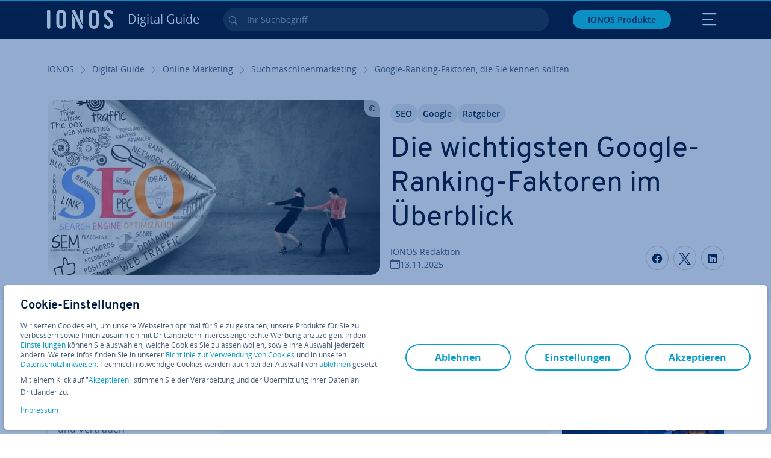

--- FILE ---
content_type: text/html; charset=utf-8
request_url: https://www.ionos.at/digitalguide/online-marketing/suchmaschinenmarketing/google-ranking-faktoren-die-sie-kennen-sollten/
body_size: 40764
content:
<!DOCTYPE html>
<html lang="de-at" class="no-js">
<head> <meta charset="utf-8"><link class="preload" rel="preload" href="https://www.ionos.at/digitalguide/_assets/b76f27cb02ebc538ac6fbabcf1a88e7f/Fonts/Overpass/overpass-regular.1768484121.woff2" as="font" type="font/woff2" crossorigin="anonymous"><link class="preload" rel="preload" href="https://www.ionos.at/digitalguide/_assets/b76f27cb02ebc538ac6fbabcf1a88e7f/Fonts/OpenSans/opensans-regular.1768484121.woff2" as="font" type="font/woff2" crossorigin="anonymous"><link class="preload" rel="preload" href="https://www.ionos.at/digitalguide/_assets/b76f27cb02ebc538ac6fbabcf1a88e7f/Fonts/OpenSans/opensans-semibold.1768484121.woff2" as="font" type="font/woff2" crossorigin="anonymous"><link class="preload" rel="preload" href="https://www.ionos.at/digitalguide/_assets/b76f27cb02ebc538ac6fbabcf1a88e7f/Fonts/OpenSans/opensans-bold.1768484121.woff2" as="font" type="font/woff2" crossorigin="anonymous"><link class="preload" rel="preload" href="https://www.ionos.at/digitalguide/mirror/assets/consent/bundle.1760430601.js" as="script"><link as="style" href="https://www.ionos.at/digitalguide/_assets/b76f27cb02ebc538ac6fbabcf1a88e7f/Css/ionos/styles.bundled.1768484121.css" rel="preload"><link as="style" href="https://www.ionos.at/digitalguide/mirror/assets/consent/bundle.1758016159.css" rel="preload"><link rel="preload" class="preload" href="https://www.ionos.at/digitalguide/_assets/b76f27cb02ebc538ac6fbabcf1a88e7f/Images/icons-sprite.svg" as="image"><link as="image" href="https://no-cache.hubspot.com/cta/default/8230984/f5fd128f-e27c-4f51-81d2-a22208ae3059.png" rel="preload"><link as="image" href="https://www.ionos.at/digitalguide/fileadmin/_processed_/4/6/csm_was-ist-seo-t_0d6f58dd44.webp" imagesrcset="https://www.ionos.at/digitalguide/fileadmin/_processed_/4/6/csm_was-ist-seo-t_3cd51f3735.webp 684w,https://www.ionos.at/digitalguide/fileadmin/_processed_/4/6/csm_was-ist-seo-t_71acb7ce97.webp 644w,https://www.ionos.at/digitalguide/fileadmin/_processed_/4/6/csm_was-ist-seo-t_e0c5c7733b.webp 554w,https://www.ionos.at/digitalguide/fileadmin/_processed_/4/6/csm_was-ist-seo-t_afb727d958.webp 464w,https://www.ionos.at/digitalguide/fileadmin/_processed_/4/6/csm_was-ist-seo-t_0d6f58dd44.webp 704w" imagesizes="(min-width: 1680px) 684px,(min-width: 1400px) 644px,(min-width: 1200px) 554px,(min-width: 922px) 464px,(min-width: 768px) 704px" rel="preload"><link rel="preconnect" href="https://6kudki.ionos.at/"><link rel="preconnect" href="https://cdn.ionos.at/"><link rel="preconnect" href="https://dpm.demdex.net/"><link rel="preconnect" href="https://1and1internetag.demdex.net/"><script src="https://cdn.ionos.at/guides/9c2134ba72b4/047afaab1ab6/launch-bffa846ee117.min.js" async nonce=""></script><!-- Guides Datalayer -->
<script id="guides_datalayer" nonce="">
(function() {
    var dataLayer = {"application":"T3.DG.AT","market":"AT","guide":"DG","context":"prod","shopname":"dg-at","internalPageName":"online-marketing_suchmaschinenmarketing_google-ranking-faktoren-die-sie-kennen-sollten","land":"at","s_account":"iaglive","productIsCloud":false,"prop1":"online-marketing_suchmaschinenmarketing_google-ranking-faktoren-die-sie-kennen-sollten","prop5":"dg-online-marketing","prop6":"dg-at","prop7":"www.ionos.at","prop11":"New contract shop","prop16":"","prop17":"at","prop21":"","prop23":"","prop51":"","prop73":"iaglive","mcorgid":"AC42148954F5FEDA0A4C98BC@AdobeOrg","ns":"1und1internetag","eVar1":"digitalguide","eVar2":"online-marketing_suchmaschinenmarketing_google-ranking-faktoren-die-sie-kennen-sollten","eVar6":"dg-online-marketing","eVar7":"dg-at","eVar13":"New contract shop","eVar23":"","eVar24":"","eVar25":"","eVar45":"at","eVar72":"","eVar74":"","eVar79":"","eVar91":"","eVar97":"","eVar98":"","eVar99":"","eVar83":"de-AT"};

    function addToDataLayer(key, value) {
        if (typeof value === 'object' && value !== null) {
            dataLayer[key] = value;
        } else {
            dataLayer[key] = value.toString();
        }
    }

    function isValidJson(str) {
        try {
            JSON.parse(str);
            return true;
        } catch (e) {
            return false;
        }
    }

    const handler = {
        get: function(target, prop) {
            if (prop in target) {
                if (isValidJson(target[prop])) {
                    return JSON.parse(target[prop]);
                }
                return target[prop];
            } else if (prop in methods) {
                return methods[prop];
            }
            return null;
        }
    };

    const methods = {
        push: function(key, value) {
            if (typeof key === 'object') {
                for (var k in key) {
                    if (key.hasOwnProperty(k)) {
                        addToDataLayer(k, key[k]);
                    }
                }
            } else if (typeof key === 'string') {
                addToDataLayer(key, value);
            }
        },
        set: function(key, value) {
            if (typeof key === 'string') {
                addToDataLayer(key, value);
            }
        },
        get: function(key) {
            if (typeof key === 'string') {
                return dataLayer[key] || null;
            }
            return null;
        },
        getAll: function() {
            return { ...dataLayer };
        }
    };

    const proxy = new Proxy(dataLayer, handler);

    window.guidesDataLayer = proxy;
})();

    guidesDataLayer.push({'prop23': window.navigator.userAgent});
    var preparedUrlSearchParams = decodeURI(location.search.replace(/\?/g, "").replace(/&/g, "\",\"").replace(/=/g,"\":\""));
    var urlSearchParams = JSON.parse(preparedUrlSearchParams ? '{"' + preparedUrlSearchParams + '"}' : '{}');
    var utmSource = urlSearchParams.utm_source || '';
    var utmCampaign = urlSearchParams.utm_campaign || '';
    var utmTerm = urlSearchParams.utm_term || '';
    var utmMedium = urlSearchParams.utm_medium || '';
    var utmContent = urlSearchParams.utm_content || '';
    if (utmSource || utmCampaign) {
        guidesDataLayer.push({'eVar25': utmSource + '|' + utmCampaign});
    }
    if (utmTerm || utmMedium || utmContent) {
        guidesDataLayer.push({'eVar72': utmTerm + '|' + utmMedium + '|' + utmContent});
    }

    
</script>
<!-- Guides Datalayer -->
<!-- build by IONOS SE This website is powered by TYPO3 - inspiring people to share! TYPO3 is a free open source Content Management Framework initially created by Kasper Skaarhoj and licensed under GNU/GPL. TYPO3 is copyright 1998-2026 of Kasper Skaarhoj. Extensions are copyright of their respective owners. Information and contribution at https://typo3.org/
--> <title>Die wichtigsten Google-Ranking-Faktoren im &Uuml;berblick - IONOS AT</title>
<meta http-equiv="x-ua-compatible" content="IE=edge,chrome=1">
<meta name="generator" content="TYPO3 CMS">
<meta name="description" content="Das Google-Ranking ist zentral f&uuml;r den Gesch&auml;ftserfolg kommerzieller Webprojekte. Erfahren Sie, wie Sie Ihre Website f&uuml;r Google optimieren.">
<meta name="viewport" content="width=device-width, height=device-height, initial-scale=1.0, maximum-scale=5.0">
<meta name="robots" content="index,follow">
<meta property="og:image" content="https://www.ionos.at/digitalguide/fileadmin/DigitalGuide/Teaser/was-ist-seo-t.jpg">
<meta property="og:image:url" content="https://www.ionos.at/digitalguide/fileadmin/DigitalGuide/Teaser/was-ist-seo-t.jpg">
<meta property="og:image:width" content="1200">
<meta property="og:image:height" content="630">
<meta property="og:description" content="Das Google-Ranking ist zentral f&uuml;r den Gesch&auml;ftserfolg kommerzieller Webprojekte. Erfahren Sie, wie Sie Ihre Website f&uuml;r Google optimieren.">
<meta property="og:type" content="article">
<meta property="og:title" content="Die wichtigsten Google-Ranking-Faktoren im &Uuml;berblick">
<meta property="og:site_name" content="IONOS Digital Guide">
<meta property="og:locale" content="de_AT">
<meta property="og:url" content="https://www.ionos.at/digitalguide/online-marketing/suchmaschinenmarketing/google-ranking-faktoren-die-sie-kennen-sollten/">
<meta name="twitter:card" content="summary">
<meta name="meta-category" content="Digital Guide">
<meta name="apple-mobile-web-app-capable" content="no"> <link class="preload" href="https://www.ionos.at/digitalguide/_assets/b76f27cb02ebc538ac6fbabcf1a88e7f/Css/ionos/styles.bundled.1768484121.css" rel="stylesheet">
<link class="preload" href="https://www.ionos.at/digitalguide/mirror/assets/consent/bundle.1758016159.css" rel="stylesheet">
<style>
        
        @font-face {
        font-family:'Open Sans Regular';
        font-weight:400;
        font-display:swap;
        src:url('https://www.ionos.at/digitalguide/_assets/b76f27cb02ebc538ac6fbabcf1a88e7f/Fonts/OpenSans/opensans-regular.1768484121.woff2')format('woff2');
        unicode-range:U+0000-00FF,U+0131,U+0152-0153,U+02BB-02BC,U+02C6,U+02DA,U+02DC,U+2000-206F,U+2074,U+20AC,U+2122,U+2191,U+2193,U+2212,U+2215,U+FEFF,U+FFFD,U+2713,U+2714,U+2718,U+0308
        }
        @font-face {
        font-family:'Open Sans';
        font-weight:400;
        font-display:swap;
        src:url('https://www.ionos.at/digitalguide/_assets/b76f27cb02ebc538ac6fbabcf1a88e7f/Fonts/OpenSans/opensans-regular.1768484121.woff2')format('woff2');
        unicode-range:U+0000-00FF,U+0131,U+0152-0153,U+02BB-02BC,U+02C6,U+02DA,U+02DC,U+2000-206F,U+2074,U+20AC,U+2122,U+2191,U+2193,U+2212,U+2215,U+FEFF,U+FFFD,U+2713,U+2714,U+2718,U+0308
        }
        @font-face {
        font-family:'Open Sans Semi Bold';
        font-weight:600;
        font-display:swap;
        src:url('https://www.ionos.at/digitalguide/_assets/b76f27cb02ebc538ac6fbabcf1a88e7f/Fonts/OpenSans/opensans-semibold.1768484121.woff2')format('woff2');
        unicode-range:U+0000-00FF,U+0131,U+0152-0153,U+02BB-02BC,U+02C6,U+02DA,U+02DC,U+2000-206F,U+2074,U+20AC,U+2122,U+2191,U+2193,U+2212,U+2215,U+FEFF,U+FFFD,U+2713,U+2714,U+2718,U+0308
        }
        @font-face {
        font-family:'Open Sans';
        font-weight:600;
        font-display:swap;
        src:url('https://www.ionos.at/digitalguide/_assets/b76f27cb02ebc538ac6fbabcf1a88e7f/Fonts/OpenSans/opensans-semibold.1768484121.woff2')format('woff2');
        unicode-range:U+0000-00FF,U+0131,U+0152-0153,U+02BB-02BC,U+02C6,U+02DA,U+02DC,U+2000-206F,U+2074,U+20AC,U+2122,U+2191,U+2193,U+2212,U+2215,U+FEFF,U+FFFD,U+2713,U+2714,U+2718,U+0308
        }
        @font-face {
        font-family:'Open Sans Bold';
        font-weight:700;
        font-display:swap;
        src:url('https://www.ionos.at/digitalguide/_assets/b76f27cb02ebc538ac6fbabcf1a88e7f/Fonts/OpenSans/opensans-bold.1768484121.woff2')format('woff2');
        unicode-range:U+0000-00FF,U+0131,U+0152-0153,U+02BB-02BC,U+02C6,U+02DA,U+02DC,U+2000-206F,U+2074,U+20AC,U+2122,U+2191,U+2193,U+2212,U+2215,U+FEFF,U+FFFD,U+2713,U+2714,U+2718,U+0308
        }
        @font-face {
        font-family:'Open Sans';
        font-weight:700;
        font-display:swap;
        src:url('https://www.ionos.at/digitalguide/_assets/b76f27cb02ebc538ac6fbabcf1a88e7f/Fonts/OpenSans/opensans-bold.1768484121.woff2')format('woff2');
        unicode-range:U+0000-00FF,U+0131,U+0152-0153,U+02BB-02BC,U+02C6,U+02DA,U+02DC,U+2000-206F,U+2074,U+20AC,U+2122,U+2191,U+2193,U+2212,U+2215,U+FEFF,U+FFFD,U+2713,U+2714,U+2718,U+0308
        }

        
        @font-face {
        font-family:'Overpass Regular';
        font-weight:400;
        font-display:swap;
        src:url('https://www.ionos.at/digitalguide/_assets/b76f27cb02ebc538ac6fbabcf1a88e7f/Fonts/Overpass/overpass-regular.1768484121.woff2')format('woff2');
        unicode-range:U+0000-00FF,U+0131,U+0152-0153,U+02BB-02BC,U+02C6,U+02DA,U+02DC,U+2000-206F,U+2074,U+20AC,U+2122,U+2191,U+2193,U+2212,U+2215,U+FEFF,U+FFFD,U+2713,U+2714,U+2718,U+0308
        }
        @font-face {
        font-family:'Overpass';
        font-weight:400;
        font-display:swap;
        src:url('https://www.ionos.at/digitalguide/_assets/b76f27cb02ebc538ac6fbabcf1a88e7f/Fonts/Overpass/overpass-regular.1768484121.woff2')format('woff2');
        unicode-range:U+0000-00FF,U+0131,U+0152-0153,U+02BB-02BC,U+02C6,U+02DA,U+02DC,U+2000-206F,U+2074,U+20AC,U+2122,U+2191,U+2193,U+2212,U+2215,U+FEFF,U+FFFD,U+2713,U+2714,U+2718,U+0308
        }
        @font-face {
        font-family:'Overpass Semi Bold';
        font-weight:600;
        font-display:swap;
        src:url('https://www.ionos.at/digitalguide/_assets/b76f27cb02ebc538ac6fbabcf1a88e7f/Fonts/Overpass/overpass-semibold.1768484121.woff2')format('woff2');
        unicode-range:U+0000-00FF,U+0131,U+0152-0153,U+02BB-02BC,U+02C6,U+02DA,U+02DC,U+2000-206F,U+2074,U+20AC,U+2122,U+2191,U+2193,U+2212,U+2215,U+FEFF,U+FFFD,U+2713,U+2714,U+2718,U+0308
        }
        @font-face {
        font-family:'Overpass';
        font-weight:600;
        font-display:swap;
        src:url('https://www.ionos.at/digitalguide/_assets/b76f27cb02ebc538ac6fbabcf1a88e7f/Fonts/Overpass/overpass-semibold.1768484121.woff2')format('woff2');
        unicode-range:U+0000-00FF,U+0131,U+0152-0153,U+02BB-02BC,U+02C6,U+02DA,U+02DC,U+2000-206F,U+2074,U+20AC,U+2122,U+2191,U+2193,U+2212,U+2215,U+FEFF,U+FFFD,U+2713,U+2714,U+2718,U+0308
        }
        @font-face {
        font-family:'Overpass Bold';
        font-weight:700;
        font-display:swap;
        src:url('https://www.ionos.at/digitalguide/_assets/b76f27cb02ebc538ac6fbabcf1a88e7f/Fonts/Overpass/overpass-bold.1768484121.woff2')format('woff2');
        unicode-range:U+0000-00FF,U+0131,U+0152-0153,U+02BB-02BC,U+02C6,U+02DA,U+02DC,U+2000-206F,U+2074,U+20AC,U+2122,U+2191,U+2193,U+2212,U+2215,U+FEFF,U+FFFD,U+2713,U+2714,U+2718,U+0308
        }
        @font-face {
        font-family:'Overpass';
        font-weight:700;
        font-display:swap;
        src:url('https://www.ionos.at/digitalguide/_assets/b76f27cb02ebc538ac6fbabcf1a88e7f/Fonts/Overpass/overpass-bold.1768484121.woff2')format('woff2');
        unicode-range:U+0000-00FF,U+0131,U+0152-0153,U+02BB-02BC,U+02C6,U+02DA,U+02DC,U+2000-206F,U+2074,U+20AC,U+2122,U+2191,U+2193,U+2212,U+2215,U+FEFF,U+FFFD,U+2713,U+2714,U+2718,U+0308
        }
    </style> <script>/* src: https://github.com/taylorhakes/promise-polyfill */!function(e,t){"object"==typeof exports&&"undefined"!=typeof module?t():"function"==typeof define&&define.amd?define(t):t()}(0,function(){"use strict";function e(e){var t=this.constructor;return this.then(function(n){return t.resolve(e()).then(function(){return n})},function(n){return t.resolve(e()).then(function(){return t.reject(n)})})}function t(e){return new this(function(t,n){function r(e,n){if(n&&("object"==typeof n||"function"==typeof n)){var f=n.then;if("function"==typeof f)return void f.call(n,function(t){r(e,t)},function(n){o[e]={status:"rejected",reason:n},0==--i&&t(o)})}o[e]={status:"fulfilled",value:n},0==--i&&t(o)}if(!e||"undefined"==typeof e.length)return n(new TypeError(typeof e+" "+e+" is not iterable(cannot read property Symbol(Symbol.iterator))"));var o=Array.prototype.slice.call(e);if(0===o.length)return t([]);for(var i=o.length,f=0;o.length>f;f++)r(f,o[f])})}function n(e,t){this.name="AggregateError",this.errors=e,this.message=t||""}function r(e){var t=this;return new t(function(r,o){if(!e||"undefined"==typeof e.length)return o(new TypeError("Promise.any accepts an array"));var i=Array.prototype.slice.call(e);if(0===i.length)return o();for(var f=[],u=0;i.length>u;u++)try{t.resolve(i[u]).then(r)["catch"](function(e){f.push(e),f.length===i.length&&o(new n(f,"All promises were rejected"))})}catch(c){o(c)}})}function o(e){return!(!e||"undefined"==typeof e.length)}function i(){}function f(e){if(!(this instanceof f))throw new TypeError("Promises must be constructed via new");if("function"!=typeof e)throw new TypeError("not a function");this._state=0,this._handled=!1,this._value=undefined,this._deferreds=[],s(e,this)}function u(e,t){for(;3===e._state;)e=e._value;0!==e._state?(e._handled=!0,f._immediateFn(function(){var n=1===e._state?t.onFulfilled:t.onRejected;if(null!==n){var r;try{r=n(e._value)}catch(o){return void a(t.promise,o)}c(t.promise,r)}else(1===e._state?c:a)(t.promise,e._value)})):e._deferreds.push(t)}function c(e,t){try{if(t===e)throw new TypeError("A promise cannot be resolved with itself.");if(t&&("object"==typeof t||"function"==typeof t)){var n=t.then;if(t instanceof f)return e._state=3,e._value=t,void l(e);if("function"==typeof n)return void s(function(e,t){return function(){e.apply(t,arguments)}}(n,t),e)}e._state=1,e._value=t,l(e)}catch(r){a(e,r)}}function a(e,t){e._state=2,e._value=t,l(e)}function l(e){2===e._state&&0===e._deferreds.length&&f._immediateFn(function(){e._handled||f._unhandledRejectionFn(e._value)});for(var t=0,n=e._deferreds.length;n>t;t++)u(e,e._deferreds[t]);e._deferreds=null}function s(e,t){var n=!1;try{e(function(e){n||(n=!0,c(t,e))},function(e){n||(n=!0,a(t,e))})}catch(r){if(n)return;n=!0,a(t,r)}}n.prototype=Error.prototype;var d=setTimeout;f.prototype["catch"]=function(e){return this.then(null,e)},f.prototype.then=function(e,t){var n=new this.constructor(i);return u(this,new function(e,t,n){this.onFulfilled="function"==typeof e?e:null,this.onRejected="function"==typeof t?t:null,this.promise=n}(e,t,n)),n},f.prototype["finally"]=e,f.all=function(e){return new f(function(t,n){function r(e,o){try{if(o&&("object"==typeof o||"function"==typeof o)){var u=o.then;if("function"==typeof u)return void u.call(o,function(t){r(e,t)},n)}i[e]=o,0==--f&&t(i)}catch(c){n(c)}}if(!o(e))return n(new TypeError("Promise.all accepts an array"));var i=Array.prototype.slice.call(e);if(0===i.length)return t([]);for(var f=i.length,u=0;i.length>u;u++)r(u,i[u])})},f.any=r,f.allSettled=t,f.resolve=function(e){return e&&"object"==typeof e&&e.constructor===f?e:new f(function(t){t(e)})},f.reject=function(e){return new f(function(t,n){n(e)})},f.race=function(e){return new f(function(t,n){if(!o(e))return n(new TypeError("Promise.race accepts an array"));for(var r=0,i=e.length;i>r;r++)f.resolve(e[r]).then(t,n)})},f._immediateFn="function"==typeof setImmediate&&function(e){setImmediate(e)}||function(e){d(e,0)},f._unhandledRejectionFn=function(e){void 0!==console&&console&&console.warn("Possible Unhandled Promise Rejection:",e)};var p=function(){if("undefined"!=typeof self)return self;if("undefined"!=typeof window)return window;if("undefined"!=typeof global)return global;throw Error("unable to locate global object")}();"function"!=typeof p.Promise?p.Promise=f:(p.Promise.prototype["finally"]||(p.Promise.prototype["finally"]=e),p.Promise.allSettled||(p.Promise.allSettled=t),p.Promise.any||(p.Promise.any=r))});
</script>
<script>
    
            
            
            
            
            
            
            
        

window.promisedConsentScriptsBefore = window.promisedConsentScriptsBefore || [];
window.promisedConsentScriptsAfter = window.promisedConsentScriptsAfter || [];


// Define a whitelist of allowed URLs or domains
const allowedUrls = [
  /^https:\/\/(.*\.)?ionos\.(de|at|com|ca|co\.uk|mx|it|fr|es)$/,
  /^https:\/\/(.*\.)?uicdn\.net$/,
  /^https:\/\/(.*\.)?(youtube(-nocookie)?\.com|youtu\.be)$/,
  /^https:\/\/(.*\.)?server\.lan$/,
  /^https:\/\/(.*\.)?ddev\.site$/
];

// Function to validate the URL
function isValidUrl(url) {
  try {
    const parsedUrl = new URL(url);
    return allowedUrls.some(pattern => pattern.test(parsedUrl.origin));
  } catch (e) {
    console.error(url + ' is an invalid url');
    return false;
  }
}

// Function to load a script
function loadScript(url) {
  return new Promise((resolve, reject) => {
    if (!isValidUrl(url)) {
      return reject(new Error(`Forbidden url: ${url}`));
    }
    const script = document.createElement('script');
    script.src = url;
    script.async = true;
    script.onload = () => resolve(script);
    script.onerror = () => reject(new Error(`Failed to load script: ${url}`));
    document.head.appendChild(script);
  });
}

// Function to execute scripts or functions with specific data for each
function executeScripts(scriptsWithData) {
  return scriptsWithData.reduce((promise, { scriptOrFunction, data = {} }) => {
    return promise.then(() => {
      if (typeof scriptOrFunction === 'string') {
        if (typeof window[scriptOrFunction] === 'function') {
          return Promise.resolve(window[scriptOrFunction](data));
        } else {
          return loadScript(scriptOrFunction);
        }
      } else if (typeof scriptOrFunction === 'function') {
        return Promise.resolve(scriptOrFunction(data));
      }
    });
  }, Promise.resolve());
}

function loadPromisedConsentScripts({ consentUrl, consentType, before = [], after = [] }) {
  executeScripts(before)
    .then(() => {
      return new Promise((resolve) => {
        if (document.readyState === "loading") {
          document.addEventListener("DOMContentLoaded", () => resolve(loadScript(consentUrl)));
        } else {
          resolve(loadScript(consentUrl));
        }
      });
    })
    .then(() => {
      const consentLoaded = new CustomEvent('consentLoaded');
      if (typeof window.privacyConsent === 'undefined') {
        if (consentType === 'default') {
          window.privacyConsent = new window.PrivacyConsent({defaultConsent: {[window.PrivacyConsentEnum.TECHNICAL]: true, [window.PrivacyConsentEnum.MARKETING]: true, [window.PrivacyConsentEnum.STATISTICS]: true, [window.PrivacyConsentEnum.PARTNERSHIPS]: true}});
        } else if (consentType === 'whitelist') {
          window.privacyConsent = new window.PrivacyConsent({whitelist: true});
        } else {
          window.privacyConsent = new window.PrivacyConsent();
        }
        window.privacyConsent.initialize();
      }
      if (typeof window.privacyConsent !== 'undefined') {
        if (document.readyState === "loading") {
          document.addEventListener("DOMContentLoaded", function() {
            let consentBodyTag = document.querySelector('body');
            consentBodyTag.dataset.consentLoaded = 1;
          });
        } else {
          let consentBodyTag = document.querySelector('body');
          consentBodyTag.dataset.consentLoaded = 1;
        }
        window.privacyConsent.initialize();
        window.dispatchEvent(consentLoaded);
      }
    })
    .then(() => {
      if (typeof window.privacyConsent !== 'undefined') {
        return executeScripts(after);
      } else {
        throw new Error('window.privacyConsent is undefined (execute scripts)');
      }
    })
    .then(() => {
      if (typeof window.privacyConsent !== 'undefined') {
        window.privacyConsent.initialize();
      } else {
        throw new Error('window.privacyConsent is undefined (last initialize)');
      }
    })
    .catch(error => {
      console.error(error);
    });
}
window.loadPromisedConsentScripts = loadPromisedConsentScripts;




        
    


const salesChannelControllerIdentifier = 'salesChannelGuides';
const guidesDataLayerName = 'guidesDataLayer';

let getTld = function (dl = {}) {
  let host = (window.location.host);
  if (dl.hasOwnProperty('prop7') && dl.prop7) {
    host = dl.prop7;
  }
  let hostArray = host.split('.');
  let tld = hostArray[hostArray.length - 1];
  if (host.indexOf('.co.uk') !== -1) {
    tld = hostArray[hostArray.length - 2] + '.' + hostArray[hostArray.length - 1];
  }
  return (tld !== 'site' && tld !== 'lan') ? tld : 'de';
}

let getCookieDomain = function (dl = {}) {
  let host = (window.location.host);
  if (dl.hasOwnProperty('prop7') && dl.prop7) {
    host = dl.prop7;
  }
  var hostArray = host.split('.');
  if (hostArray[hostArray.length - 1] === 'uk') {
    return '.' + hostArray[hostArray.length - 3] + '.' + hostArray[hostArray.length - 2] + '.' + hostArray[hostArray.length - 1]
  }
  return '.' + hostArray[hostArray.length - 2] + '.' + hostArray[hostArray.length - 1];
}

let setCookie = function (cname, cvalue, tInSecs, dl = {}) {
  const d = new Date();
  d.setTime(d.getTime() + (tInSecs * 1000));
  let expires = 'expires='+ d.toUTCString();
  document.cookie = cname + '=' + cvalue + ';' + expires + ';path=/' + ';domain=' + getCookieDomain(dl);
}

let getParams = function () {
  var preparedUrlSearchParams = decodeURI(location.search.replace(/\?/g, "").replace(/&/g, "\",\"").replace(/=/g,"\":\""));
  return JSON.parse(preparedUrlSearchParams ? '{"' + preparedUrlSearchParams + '"}' : '{}');
}

let listCookies = function () {
  var theCookies = document.cookie.split(';');
  var returnCookies = [];
  var cookieKeyValuePair = {};
  var cookieString = '';
  for (var i = 0; i <= theCookies.length; i++) {
    if (typeof theCookies[i] !== 'undefined') {
      cookieString = theCookies[i].trim();
      cookieKeyValuePair = cookieString.match(/([^=]+?)[=\s](.*)/i);
      if (cookieKeyValuePair !== null && cookieKeyValuePair.length === 3) {
        returnCookies.push({
          'name': cookieKeyValuePair['1'],
          'value': cookieKeyValuePair['2']
        });
      }
    }
  }
  return returnCookies;
}

let getSalesChannelController = function(salesChannelControllerIdentifier, url) {
  if (sessionStorage.getItem(salesChannelControllerIdentifier)) {
    return data = JSON.parse(sessionStorage.getItem(salesChannelControllerIdentifier));
  } else {
    let salesChannelControllerApplicationArray = (typeof window.guidesDataLayer.application !== 'undefined') ? window.guidesDataLayer.application.split('.') : [];
    let salesChannelControllerOrigin = salesChannelControllerApplicationArray !== null && salesChannelControllerApplicationArray.length >= 3 ? salesChannelControllerApplicationArray[2] : 'DE';
    let salesChannelControllerPath = salesChannelControllerApplicationArray !== null && salesChannelControllerApplicationArray.length >= 2 && salesChannelControllerApplicationArray[1] === 'SG' ? '/startupguide/' : '/digitalguide/';
    let salesChannelControllerReferrer = document.referrer || '';
    let salesChannelController = {};
    salesChannelController.origin = salesChannelControllerOrigin === 'AT' ? 'DE' : salesChannelControllerOrigin;
    salesChannelController.path = salesChannelControllerPath;
    salesChannelController.cookies = {};
    salesChannelController.requestParameter = {};
    salesChannelController.referer = salesChannelControllerReferrer;
    salesChannelController.requestParameter = getParams();
    salesChannelController.cookies = listCookies();
    console.info('fetch SCC');
    return fetch(url, {
      cache: 'no-store',
      method: 'POST',
      mode: 'cors',
      headers: {
        'Accept': 'application/json',
        'Content-Type': 'application/json'
      },
      body: JSON.stringify(salesChannelController)
    })
      .then((response) => {
        console.info('fetch SCC done');
        return response.json();
      })
      .then((data) => {
        setSalesChannelController(salesChannelControllerIdentifier, data);
        return data;
      })
      .catch((error) => {
        console.info('missing data from salesChannelController');
        throw error;
      });
  }
}

let setSalesChannelController = function(salesChannelControllerIdentifier, data) {
  sessionStorage.setItem(salesChannelControllerIdentifier, JSON.stringify(data));
}

let processSalesChannelController = function(config) {
  let sCCId = config.salesChannelControllerIdentifier || salesChannelControllerIdentifier;
  try {
    if (sCCId && config.url) {
      setSalesChannelController(sCCId, getSalesChannelController(sCCId, config.url));
    }
  } catch (e) {
    console.error(e, 'we have a problem with the sales channel controller ' + sCCId)
  }

  let salesChannelControllerDataString = sessionStorage.getItem(sCCId) || '';
  if (salesChannelControllerDataString) {
    let salesChannelControllerData = JSON.parse(salesChannelControllerDataString);
    // @Todo: After successful testing, remove comment from following line
    // processActionsAndUpdateDl(salesChannelControllerData, guidesDataLayerName);
  }
}

function processActionsAndUpdateDl (data, dlName) {
  if (typeof data.actions !== 'undefined' && data.actions.length >= 1 && window[dlName] !== 'undefined') {
    for (var i = 0; i <= data.actions.length; i++) {
      if (typeof data.actions[i] !== 'undefined' && data.actions[i].hasOwnProperty('action') && data.actions[i].hasOwnProperty('actionAttributes')) {
        if (data.actions[i].action === 'ADD_COOKIE') {
          if (data.actions[i].actionAttributes['cookie.name'] && data.actions[i].actionAttributes['cookie.value'] && data.actions[i].actionAttributes['cookie.lifetime']) {
            var cookieName = data.actions[i].actionAttributes['cookie.name'];
            var cookieValue = data.actions[i].actionAttributes['cookie.value']
            var cookieLifeTime = data.actions[i].actionAttributes['cookie.lifetime']
            setCookie(
              cookieName,
              cookieValue,
              cookieLifeTime,
              data
            );
            if (cookieName === 'itc' && typeof cookieValue !== 'undefined') {
              window.sessionStorage.setItem(cookieName, cookieValue);
              window.sessionStorage.setItem('itc_guides_channel', cookieValue);
              window.localStorage.setItem(cookieName, cookieValue);
              window.localStorage.setItem('itc_guides_channel', cookieValue);
            }
          }
        }
        if (data.actions[i].action === 'ADD_ACTIONCODE') {
          if (data.actions[i].actionAttributes['actioncode.code']) {
            window[dlName].eVar23 = window[dlName].eVar23 || data.actions[i].actionAttributes['actioncode.code'];
            window[dlName].eVar74 = window[dlName].eVar23;
          }
        }
        if (data.actions[i].action === 'ADD_MEDIUMCODE') {
          if (data.actions[i].actionAttributes['mediumcode.code']) {
            window[dlName].eVar22 = data.actions[i].actionAttributes['mediumcode.code'] || window[dlName].eVar22;
            window[dlName].eVar24 = window[dlName].eVar24 || data.actions[i].actionAttributes['mediumcode.code'];
          }
        }
        if (data.actions[i].action === 'ADD_TRACKINGCODE_COMP') {
          var itcChannel = '';
          var itcProduct = '';
          var itcCampaign = '';

          if (data.actions[i].actionAttributes.channelcode) {
            window[dlName].eVar97 = window[dlName].eVar97 || data.actions[i].actionAttributes.channelcode;
            itcChannel = window[dlName].eVar97;
          }
          if (data.actions[i].actionAttributes.productcode) {
            window[dlName].eVar98 = window[dlName].eVar98 || data.actions[i].actionAttributes.productcode;
            itcProduct = window[dlName].eVar98;
          }
          if (data.actions[i].actionAttributes.campaigncode) {
            window[dlName].eVar99 = window[dlName].eVar99 || data.actions[i].actionAttributes.campaigncode;
            itcCampaign = window[dlName].eVar99;
          }

          var fullItcArray = [itcChannel, itcProduct, itcCampaign];
          console.info('fullItcArray:', fullItcArray);
          var fullItc = fullItcArray.join('-');
          window.sessionStorage.setItem('itc', fullItc);
          window.sessionStorage.setItem('itc_guides_channel', fullItc);
          window.localStorage.setItem('itc', fullItc);
          window.localStorage.setItem('itc_guides_channel', fullItc);
        }
      }
    }
  }
}
window.processSalesChannelController = processSalesChannelController;

window.promisedConsentScriptsBefore.push({
    scriptOrFunction: 'processSalesChannelController',
    data: {
        salesChannelControllerIdentifier: 'salesChannelGuidesPreview',
        url: 'https://shop-api.ionos.at/api/v1/saleschannel'
    }
});



let jentisFn = function () {
  const jentisConfig = new Map([
    ['de', {endpoint: 'https://6zqtim.ionos.de', project: 'ionos_de', jsFile: 'aljmf5.js'}],
    ['uk', {endpoint: 'https://xxwre7.ionos.co.uk', project: 'ionos_co_uk', jsFile: 'akbbdz.js'}],
    ['us', {endpoint: 'https://54ft7i.ionos.com', project: 'ionos_com', jsFile: '48gpcp.js'}],
    ['ca', {endpoint: 'https://nsupig.ionos.ca', project: 'ionos_ca', jsFile: 'j05pa0.js'}],
    ['fr', {endpoint: 'https://948si5.ionos.fr', project: 'ionos_fr', jsFile: 'b44g5k.js'}],
    ['es', {endpoint: 'https://v0v7kq.ionos.es', project: 'ionos_es', jsFile: 'bp6upp.js'}],
    ['it', {endpoint: 'https://kt8986.ionos.it', project: 'ionos_it', jsFile: 'td7zu1.js'}],
    ['mx', {endpoint: 'https://e5xnsj.ionos.mx', project: 'ionos_mx', jsFile: 'tvjenp.js'}],
    ['at', {endpoint: 'https://6kudki.ionos.at', project: 'ionos_at', jsFile: '9t1jfx.js'}],
  ]);

  let country = window.guidesDataLayer.market.toLowerCase();
  const jentisRuntimeConfig = jentisConfig.has(country) ? jentisConfig.get(country) : null;
  if (jentisRuntimeConfig === null) {
    throw new Error('Jentis runtime configuration not available!');
  }

  (function (sCDN, sCDNProject, sCDNWorkspace, sCDNVers) {
    if (
      window.localStorage !== null &&
      typeof window.localStorage === "object" &&
      typeof window.localStorage.getItem === "function" &&
      window.sessionStorage !== null &&
      typeof window.sessionStorage === "object" &&
      typeof window.sessionStorage.getItem === "function"
    ) {
      sCDNVers =
        window.sessionStorage.getItem("jts_preview_version") ||
        window.localStorage.getItem("jts_preview_version") ||
        sCDNVers;
    }
    window.jentis = window.jentis || {};
    window.jentis.config = window.jentis.config || {};
    window.jentis.config.frontend = window.jentis.config.frontend || {};
    window.jentis.config.frontend.cdnhost = sCDN + "/get/" + sCDNWorkspace + "/web/" + sCDNVers + "/";
    window.jentis.config.frontend.vers = sCDNVers;
    window.jentis.config.frontend.env = sCDNWorkspace;
    window.jentis.config.frontend.project = sCDNProject;
    window._jts = window._jts || [];
    var f = document.getElementsByTagName("script")[0];
    var j = document.createElement("script");
    j.async = true;
    j.src = window.jentis.config.frontend.cdnhost + jentisRuntimeConfig.jsFile;
    f.parentNode.insertBefore(j, f);
  })(jentisRuntimeConfig.endpoint, jentisRuntimeConfig.project, "live", "_");
  window?.ionos?.datalayer?.initConsent();
}

const jentisPageView = function () {
  const dataLayerNs = window.ionos.datalayer.pageview;
  dataLayerNs.applicationName = window.guidesDataLayer.shopname;
  dataLayerNs.subShopname = null;
  dataLayerNs.page = window.guidesDataLayer.prop1;
  dataLayerNs.productArea = window.guidesDataLayer.eVar1;
  dataLayerNs.section = window.guidesDataLayer.eVar6;
  dataLayerNs.isCloud = window.guidesDataLayer.productIsCloud;
  dataLayerNs.hashedIp = null;
  dataLayerNs.loginStatus = null;
  dataLayerNs.hashedCustomerId = null;
  window.dataLayerNs = dataLayerNs;

  sendData = () => {
    window?.ionos?.datalayer?.initConsent();
    window?.ionos?.datalayer?.pageview?.sendData();
  };

  window.privacyConsent.invoke(
    sendData,
    window.PrivacyConsentEnum.STATISTICS,
    window.privacyConsent,
    true,
  );

  window.privacyConsent.initialize();
  window?.ionos?.datalayer?.initConsent();
}

window.jentisFn = jentisFn;
window.jentisPageView = jentisPageView;

window.promisedConsentScriptsBefore.push({scriptOrFunction: 'jentisFn'});

window.promisedConsentScriptsAfter.push({scriptOrFunction: 'https://var.uicdn.net/shopsshort/ionos-datalayer/v1/ionos-datalayer.min.umd.js'});
window.promisedConsentScriptsAfter.push({scriptOrFunction: 'jentisPageView'});


function updateAllItcUrls() {
  (function() {
    // Helper: Get cookie value by name
    function getCookie(name) {
      const match = document.cookie.match(new RegExp('(^| )' + name + '=([^;]+)'));
      return match ? match[2] : null;
    }

    // Helper: Update itc param in a URL string
    function updateItcParam(url, cookieChannel) {
      try {
        const u = new URL(url);
        const itc = u.searchParams.get('itc');
        if (itc) {
          const parts = itc.split('-');
          if (cookieChannel && cookieChannel !== '') {
            parts[0] = cookieChannel;
            u.searchParams.set('itc', parts.join('-'));
            return u.toString();
          }
        }
      } catch (e) {}
      return url;
    }

    // Main logic
    const cookieItc = getCookie('itc');
    if (!cookieItc) return;
    const [cookieChannel] = cookieItc.split('-');
    if (!cookieChannel) return;

    // Regex: Find https:// URLs with itc param
    const urlRegex = /https:\/\/[^\s"'<>]+itc=[^&\s"'<>]+[^\s"'<>]*/g;

    // Update URLs in attributes
    document.querySelectorAll('*').forEach(node => {
      Array.from(node.attributes || []).forEach(attr => {
        if (attr.value && urlRegex.test(attr.value)) {
          node.setAttribute(attr.name, attr.value.replace(urlRegex, url => updateItcParam(url, cookieChannel)));
        }
      });
    });

    // Update URLs in text nodes
    function updateTextNodes(element) {
      element.childNodes.forEach(child => {
        if (child.nodeType === Node.TEXT_NODE && urlRegex.test(child.textContent)) {
          child.textContent = child.textContent.replace(urlRegex, url => updateItcParam(url, cookieChannel));
        } else if (child.nodeType === Node.ELEMENT_NODE) {
          updateTextNodes(child);
        }
      });
    }
    updateTextNodes(document.body);
  })();
}

window.promisedConsentScriptsAfter.push({
scriptOrFunction: 'updateAllItcUrls',
data: null
});






let hubspot = function () {
  let hubspotFn = function () {
    var n = document.createElement("script");
    n.setAttribute("id", 'hs-script-loader');
    n.async = true;
    n.defer = true;
    n.setAttribute("src", 'https://js-eu1.hs-scripts.com/8230984.js');
    window.document.body.appendChild(n);

    var m = document.createElement("script");
    m.setAttribute("id", 'hs-form-loader');
    m.async = true;
    m.defer = true;
    m.setAttribute("src", 'https://js-eu1.hsforms.net/forms/embed/v2.js');
    window.document.body.appendChild(m);
  };
  window.privacyConsent.invoke(
    hubspotFn,
    PrivacyConsentEnum.STATISTICS,
    window.privacyConsent,
    true
  );
  window.privacyConsent.initialize();
}
window.hubspot = hubspot;

window.promisedConsentScriptsAfter.push({scriptOrFunction: 'hubspot'});



function consentRelatedScriptsInsertAfter(newNode, existingNode) {
  existingNode.parentNode.insertBefore(newNode, existingNode.nextSibling);
}

let consentRelatedScripts = function() {
  var consentRelatedScriptsFn = document.querySelectorAll('script[type="text/plain"][data-consent]');
  console.info(consentRelatedScriptsFn);
  var consentedFunctions = [];
  consentRelatedScriptsFn.forEach(function (item) {
    var consentCategoryFromDataSet = item.dataset.consent || '';
    if (consentCategoryFromDataSet !== '') {
      var consentCategory = consentCategoryFromDataSet.toUpperCase();
      if (!(consentCategory in consentedFunctions)) {
        consentedFunctions[consentCategory] = [];
      }
      consentedFunctions[consentCategory].push(item);
    }
  })

  var activateConsentRelatedScripts = [];
  for (var consentCategory in consentedFunctions) {
    activateConsentRelatedScripts[consentCategory] = function() {
      consentedFunctions[consentCategory].forEach(function(item) {
        var newScriptContent = item.text;
        const newScript = document.createElement("script");
        newScript.text = newScriptContent;
        newScript.type = "text/javascript";
        newScript.dataset.consentGiven = true;
        consentRelatedScriptsInsertAfter(newScript, item);
      });
    };
    window.privacyConsent.invoke(
      activateConsentRelatedScripts[consentCategory],
      PrivacyConsentEnum[consentCategory],
      window.privacyConsent,
      false
    );
    window.privacyConsent.initialize();
  }
}
window.consentRelatedScripts = consentRelatedScripts;
window.consentRelatedScriptsInsertAfter = consentRelatedScriptsInsertAfter;

window.promisedConsentScriptsAfter.push({scriptOrFunction: 'consentRelatedScripts'});
window.promisedConsentScriptsBefore = window.promisedConsentScriptsBefore || [];
window.promisedConsentScriptsAfter = window.promisedConsentScriptsAfter || [];
loadPromisedConsentScripts({
    consentUrl: 'https://www.ionos.at/digitalguide/mirror/assets/consent/bundle.1760430601.js',
    consentType: '',
    before: window.promisedConsentScriptsBefore,
    after: window.promisedConsentScriptsAfter
});



</script>
<script>
"use strict";
if (typeof ready !== 'function') {
var ready=function(e){"loading"!==document.readyState?e():document.addEventListener?document.addEventListener("DOMContentLoaded",e):document.attachEvent("onreadystatechange",function(){"complete"===document.readyState&&e()})};
}
/** Polyfill for NodeList.forEach */
if ('NodeList' in window && !NodeList.prototype.forEach) {NodeList.prototype.forEach = function (callback, thisArg) {thisArg = thisArg || window;for (var i = 0; i < this.length; i++) callback.call(thisArg, this[i], i, this);};}
/** Polyfill for HTMLCollection.forEach */
if ('HTMLCollection' in window && !HTMLCollection.prototype.forEach) {HTMLCollection.prototype.forEach = function (callback, thisArg) {thisArg = thisArg || window;for (var i = 0; i < this.length; i++) callback.call(thisArg, this[i], i, this);};}
/** Array.prototype.includes() polyfill @author Chris Ferdinandi @license MIT */
if (!Array.prototype.includes) {Array.prototype.includes = function (search, start) {'use strict';if (search instanceof RegExp) throw TypeError('first argument must not be a RegExp');if (start === undefined) start = 0;return this.indexOf(search, start) !== -1;};}
/** Polyfill for Element.matches */
if (Element && !Element.prototype.matches) {Element.prototype.matches = Element.prototype.matchesSelector || Element.prototype.mozMatchesSelector || Element.prototype.msMatchesSelector || Element.prototype.oMatchesSelector || Element.prototype.webkitMatchesSelector;}
    </script> <link class="finalUrl" rel="shortcut icon" href="/favicon.ico" sizes="16x16 24x24 32x32 48x48 64x64 72x72 96x96" type="image/x-icon"><link class="finalUrl" rel="icon" type="image/png" href="/favicon-16x16.png" sizes="16x16"><link class="finalUrl" rel="icon" type="image/png" href="/favicon-24x24.png" sizes="24x24"><link class="finalUrl" rel="icon" type="image/png" href="/favicon-32x32.png" sizes="32x32"><link class="finalUrl" rel="icon" type="image/png" href="/favicon-48x48.png" sizes="48x48"><link class="finalUrl" rel="icon" type="image/png" href="/favicon-64x64.png" sizes="64x64"><link class="finalUrl" rel="icon" type="image/png" href="/favicon-72x72.png" sizes="72x72"><link class="finalUrl" rel="icon" type="image/png" href="/favicon-96x96.png" sizes="96x96"><link class="finalUrl" rel="icon" type="image/png" href="/favicon-256x256.png" sizes="256x256"><link class="finalUrl" rel="icon" href="/favicon.svg" sizes="any" type="image/svg+xml"><link class="finalUrl" rel="apple-touch-icon" type="image/png" href="/apple-touch-icon-180x180.png"><meta name="msapplication-TileColor" content="#0b2a63"><meta name="theme-color" content="#001b41"><link class="finalUrl" rel="manifest" href="/site.webmanifest"><link rel="preload" class="preload" href="https://www.ionos.at/digitalguide/_assets/b76f27cb02ebc538ac6fbabcf1a88e7f/Images/icons-sprite.svg" as="image"><meta name="apple-mobile-web-app-title" content="IONOS Digital Guide"> <link rel="canonical" href="https://www.ionos.at/digitalguide/online-marketing/suchmaschinenmarketing/google-ranking-faktoren-die-sie-kennen-sollten/"> <link rel="alternate" hreflang="de" href="https://www.ionos.de/digitalguide/online-marketing/suchmaschinenmarketing/google-ranking-faktoren-die-sie-kennen-sollten/">
<link rel="alternate" hreflang="de-DE" href="https://www.ionos.de/digitalguide/online-marketing/suchmaschinenmarketing/google-ranking-faktoren-die-sie-kennen-sollten/">
<link rel="alternate" hreflang="en-CA" href="https://www.ionos.ca/digitalguide/online-marketing/search-engine-marketing/the-most-important-google-ranking-factors/">
<link rel="alternate" hreflang="en-GB" href="https://www.ionos.co.uk/digitalguide/online-marketing/search-engine-marketing/the-most-important-google-ranking-factors/">
<link rel="alternate" hreflang="en-US" href="https://www.ionos.com/digitalguide/online-marketing/search-engine-marketing/the-most-important-google-ranking-factors/">
<link rel="alternate" hreflang="es" href="https://www.ionos.com/es-us/digitalguide/online-marketing/marketing-para-motores-de-busqueda/los-factores-seo-a-tu-alcance/">
<link rel="alternate" hreflang="es-AR" href="https://www.ionos.com/es-us/digitalguide/online-marketing/marketing-para-motores-de-busqueda/los-factores-seo-a-tu-alcance/">
<link rel="alternate" hreflang="es-ES" href="https://www.ionos.es/digitalguide/online-marketing/marketing-para-motores-de-busqueda/los-factores-seo-a-tu-alcance/">
<link rel="alternate" hreflang="es-MX" href="https://www.ionos.mx/digitalguide/online-marketing/marketing-para-motores-de-busqueda/los-factores-seo-a-tu-alcance/">
<link rel="alternate" hreflang="fr" href="https://www.ionos.fr/digitalguide/web-marketing/search-engine-marketing/les-criteres-de-referencement-google-a-connaitre/">
<link rel="alternate" hreflang="fr-BE" href="https://www.ionos.fr/digitalguide/web-marketing/search-engine-marketing/les-criteres-de-referencement-google-a-connaitre/">
<link rel="alternate" hreflang="it" href="https://www.ionos.it/digitalguide/online-marketing/marketing-sui-motori-di-ricerca/i-fattori-di-ranking-di-google-da-conoscere/">
<link rel="alternate" hreflang="x-default" href="https://www.ionos.com/digitalguide/online-marketing/search-engine-marketing/the-most-important-google-ranking-factors/">
</head>
<body id="page-228" class="position-relative page-228" data-site="digitalguide" data-syslanguageuid="8" data-pageuid="228" data-slug="/online-marketing/suchmaschinenmarketing/google-ranking-faktoren-die-sie-kennen-sollten" data-lastupdated="2025-11-13" data-lang="de-AT" data-gra="3" data-grac-1="2" data-grac-5="2" data-grec-0="2" data-grec-1="1" data-grec-2="0" data-grec-3="1" data-gat="0" data-owner="121" data-product="websites-ecommerce_google-ads-management-service" data-ticketid=""> <a href="#main-content" class="skip-button visually-hidden-focusable btn btn-sm btn-link position-absolute" onclick="focusElement('main-content')" data-linkid="guides/digitalguide/de-at/page-228/unknown/zum-hauptinhalt-springen">Zum Hauptinhalt springen</a><nav id="navigation-main" class="navbar brand-header-bg brand-header-color position-fixed fixed-top contain-style" data-bs-theme="dark" aria-label="Hauptmen&uuml;"><span class="scroll-indicator d-block fixed-top w-100"><span class="d-block brand-scroll-indicator-bg"></span></span><div class="container-fluid container-sm"><a class="navbar-brand navbar-logo mx-0 d-flex align-items-center link-internal" href="https://www.ionos.at/digitalguide/" data-linkid="guides/digitalguide/de-at/page-228/int/navbar-logo/digital-guide" target="_top"><svg class="d-inline-block m-0 brand-logo brand-header-logo-color"><use href="https://www.ionos.at/digitalguide/_assets/b76f27cb02ebc538ac6fbabcf1a88e7f/Images/icons-sprite.svg#ionos-logo"></use></svg><span class="brand-entity d-inline-block m-0 ms-3 brand-header-logo-color lh-1">Digital Guide</span></a><form id="search-bar" class="search-form input-group input-group-sm w-auto mx-5 d-none d-lg-flex flex-fill" role="search" action="https://www.ionos.at/digitalguide/suche/" method="POST" autocomplete="off"><span class="input-group-text rounded-start-5 border-0 px-0 brand-header-search-bg"><button class="btn btn-sm brand-header-search-bg brand-header-muted-color" type="submit" id="navbar-search" data-linkid="guides/digitalguide/de-at/page-228/unknown/navbar-search/ihr-suchbegriff"><svg width="16" height="16"><use href="https://www.ionos.at/digitalguide/_assets/b76f27cb02ebc538ac6fbabcf1a88e7f/Images/icons-sprite.svg#icon-search"></use></svg><span class="visually-hidden">Ihr Suchbegriff</span></button></span><input class="form-control rounded-end-5 border-0 ps-1 brand-header-search-bg brand-header-muted-color" type="text" name="search" onkeyup="javascript:localStorage.setItem('searchTerm', cleanupSearchString(this.value))" placeholder="Ihr Suchbegriff" autocomplete="off" aria-label="Ihr Suchbegriff" aria-describedby="navbar-search" spellcheck="false"></form><button class="btn btn-sm btn-cta px-3 ms-auto me-5 d-none d-sm-block" type="button" data-bs-toggle="offcanvas" data-bs-target="#navbar-products" aria-controls="navbar-products" aria-labelledby="navbar-products" data-linkid="guides/digitalguide/de-at/page-228/unknown/ionos-produkte"> IONOS Produkte </button><div class="offcanvas offcanvas-top brand-header-bg brand-header-color" data-bs-hideresize="true" tabindex="-1" id="navbar-products" aria-labelledby="navbar-products"><div class="offcanvas-header"><span class="offcanvas-title h5 brand-header-color" id="offcanvas-label-navigation-products">IONOS Produkte</span><button type="button" class="btn-close brand-header-color navbar-toggler" data-bs-dismiss="offcanvas" aria-label="Close" data-linkid="guides/digitalguide/de-at/page-228/unknown/navbar-products/navbar-toggler/close"><span class="visually-hidden">Close</span></button></div><div class="offcanvas-body pt-0 position-relative align-items-center"><ul class="nav"><li class="nav-item col-12 col-sm-6 col-lg-4 col-xxl-2 px-1 my-2"><span class="nav-link disabled brand-header-muted-color">Domain &amp; SSL</span><ul class="nav flex-column mt-2 pt-2 border-top brand-header-border-color"><li class="nav-item"><a href="https://www.ionos.at/domains/domain-registrieren" target="_top" class="nav-link link-internal" data-linkid="guides/digitalguide/de-at/page-228/int-group/navbar-products/nav/nav/domain-kaufen">Domain kaufen</a></li><li class="nav-item"><a href="https://www.ionos.at/domains/domain-umzug" target="_top" class="nav-link link-internal" data-linkid="guides/digitalguide/de-at/page-228/int-group/navbar-products/nav/nav/domain-umziehen">Domain umziehen</a></li><li class="nav-item"><a href="https://www.ionos.at/domains/de-domain" target="_top" class="nav-link link-internal" data-linkid="guides/digitalguide/de-at/page-228/int-group/navbar-products/nav/nav/de-domain">.de-Domain</a></li><li class="nav-item"><a href="https://www.ionos.at/domains/kostenlose-domain" target="_top" class="nav-link link-internal" data-linkid="guides/digitalguide/de-at/page-228/int-group/navbar-products/nav/nav/kostenlose-domain">Kostenlose Domain</a></li><li class="nav-item"><a href="https://www.ionos.at/domains/neue-domainendungen" target="_top" class="nav-link link-internal" data-linkid="guides/digitalguide/de-at/page-228/int-group/navbar-products/nav/nav/neue-domainendungen">Neue Domainendungen</a></li><li class="nav-item"><a href="https://www.ionos.at/sicherheit/ssl-zertifikat" target="_top" class="nav-link link-internal" data-linkid="guides/digitalguide/de-at/page-228/int-group/navbar-products/nav/nav/ssl-zertifikat-kaufen">SSL-Zertifikat kaufen</a></li><li class="nav-item"><a href="https://www.ionos.at/domains/domain-guard" target="_top" class="nav-link link-internal" data-linkid="guides/digitalguide/de-at/page-228/int-group/navbar-products/nav/nav/domain-security">Domain Security</a></li></ul></li><li class="nav-item col-12 col-sm-6 col-lg-4 col-xxl-2 px-1 my-2"><span class="nav-link disabled brand-header-muted-color">Website &amp; Onlineshop</span><ul class="nav flex-column mt-2 pt-2 border-top brand-header-border-color"><li class="nav-item"><a href="https://www.ionos.at/websites/homepage-baukasten" target="_top" class="nav-link link-internal" data-linkid="guides/digitalguide/de-at/page-228/int-group/navbar-products/nav/nav/homepage-baukasten">Homepage-Baukasten</a></li><li class="nav-item"><a href="https://www.ionos.at/websites/homepage-erstellen-lassen" target="_top" class="nav-link link-internal" data-linkid="guides/digitalguide/de-at/page-228/int-group/navbar-products/nav/nav/website-erstellen-lassen">Website erstellen lassen</a></li><li class="nav-item"><a href="https://www.ionos.at/marketing/rankingcoach" target="_top" class="nav-link link-internal" data-linkid="guides/digitalguide/de-at/page-228/int-group/navbar-products/nav/nav/suchmaschinenoptimierung">Suchmaschinenoptimierung</a></li><li class="nav-item"><a href="https://www.ionos.at/marketing/google-ads-management" target="_top" class="nav-link link-internal" data-linkid="guides/digitalguide/de-at/page-228/int-group/navbar-products/nav/nav/google-ads-management-service">Google Ads Management Service</a></li><li class="nav-item"><a href="https://www.ionos.at/marketing/online-reputation-management" target="_top" class="nav-link link-internal" data-linkid="guides/digitalguide/de-at/page-228/int-group/navbar-products/nav/nav/ki-reputationsmanagement">KI-Reputationsmanagement</a></li><li class="nav-item"><a href="https://www.ionos.at/websites/abmahnschutz" target="_top" class="nav-link link-internal" data-linkid="guides/digitalguide/de-at/page-228/int-group/navbar-products/nav/nav/website-abmahnschutz">Website-Abmahnschutz</a></li><li class="nav-item"><a href="https://www.ionos.at/marketing/inbox-ads" target="_top" class="nav-link link-internal" data-linkid="guides/digitalguide/de-at/page-228/int-group/navbar-products/nav/nav/inbox-ads">Inbox Ads</a></li><li class="nav-item"><a href="https://www.ionos.at/eshop-loesungen/onlineshop-erstellen" target="_top" class="nav-link link-internal" data-linkid="guides/digitalguide/de-at/page-228/int-group/navbar-products/nav/nav/onlineshop-erstellen">Onlineshop erstellen</a></li><li class="nav-item"><a href="https://www.ionos.at/eshop-loesungen/ecommerce-plugin" target="_top" class="nav-link link-internal" data-linkid="guides/digitalguide/de-at/page-228/int-group/navbar-products/nav/nav/e-commerce-plug-in">E-Commerce Plug-in</a></li><li class="nav-item"><a href="https://www.ionos.at/eshop-loesungen/social-buy-button" target="_top" class="nav-link link-internal" data-linkid="guides/digitalguide/de-at/page-228/int-group/navbar-products/nav/nav/social-buy-button">Social Buy Button</a></li><li class="nav-item"><a href="https://www.ionos.at/eshop-loesungen/ipayment" target="_top" class="nav-link link-internal" data-linkid="guides/digitalguide/de-at/page-228/int-group/navbar-products/nav/nav/ipayment">ipayment</a></li></ul></li><li class="nav-item col-12 col-sm-6 col-lg-4 col-xxl-2 px-1 my-2"><span class="nav-link disabled brand-header-muted-color">Hosting &amp; WordPress</span><ul class="nav flex-column mt-2 pt-2 border-top brand-header-border-color"><li class="nav-item"><a href="https://www.ionos.at/hosting/webhosting" target="_top" class="nav-link link-internal" data-linkid="guides/digitalguide/de-at/page-228/int-group/navbar-products/nav/nav/webhosting">Webhosting</a></li><li class="nav-item"><a href="https://www.ionos.at/hosting/wordpress-hosting" target="_top" class="nav-link link-internal" data-linkid="guides/digitalguide/de-at/page-228/int-group/navbar-products/nav/nav/hosting-fuer-wordpress">Hosting f&uuml;r WordPress</a></li><li class="nav-item"><a href="https://www.ionos.at/hosting/managed-wordpress" target="_top" class="nav-link link-internal" data-linkid="guides/digitalguide/de-at/page-228/int-group/navbar-products/nav/nav/managed-hosting-fuer-wordpress">Managed Hosting f&uuml;r WordPress</a></li><li class="nav-item"><a href="https://www.ionos.at/eshop-loesungen/woocommerce-hosting" target="_top" class="nav-link link-internal" data-linkid="guides/digitalguide/de-at/page-228/int-group/navbar-products/nav/nav/hosting-fuer-woocommerce">Hosting f&uuml;r WooCommerce</a></li><li class="nav-item"><a href="https://www.ionos.at/hosting/jamstack" target="_top" class="nav-link link-internal" data-linkid="guides/digitalguide/de-at/page-228/int-group/navbar-products/nav/nav/jamstack-hosting">Jamstack Hosting</a></li><li class="nav-item"><a href="https://www.ionos.at/hosting/joomla-hosting" target="_top" class="nav-link link-internal" data-linkid="guides/digitalguide/de-at/page-228/int-group/navbar-products/nav/nav/joomla-hosting">Joomla! Hosting</a></li><li class="nav-item"><a href="https://www.ionos.at/hosting/contao-hosting" target="_top" class="nav-link link-internal" data-linkid="guides/digitalguide/de-at/page-228/int-group/navbar-products/nav/nav/contao-hosting">Contao Hosting</a></li><li class="nav-item"><a href="https://www.ionos.at/hosting/deploy-now" target="_top" class="nav-link link-internal" data-linkid="guides/digitalguide/de-at/page-228/int-group/navbar-products/nav/nav/deploy-now">Deploy Now</a></li><li class="nav-item"><a href="https://www.ionos.at/server/vps" target="_top" class="nav-link link-internal" data-linkid="guides/digitalguide/de-at/page-228/int-group/navbar-products/nav/nav/vps-hosting">VPS Hosting</a></li><li class="nav-item"><a href="https://www.ionos.at/hosting/windows-hosting" target="_top" class="nav-link link-internal" data-linkid="guides/digitalguide/de-at/page-228/int-group/navbar-products/nav/nav/aspnet-hosting">ASP.NET Hosting</a></li></ul></li><li class="nav-item col-12 col-sm-6 col-lg-4 col-xxl-2 px-1 my-2"><span class="nav-link disabled brand-header-muted-color">E-Mail &amp; Office</span><ul class="nav flex-column mt-2 pt-2 border-top brand-header-border-color"><li class="nav-item"><a href="https://www.ionos.at/office-loesungen/eigene-email-adresse" target="_top" class="nav-link link-internal" data-linkid="guides/digitalguide/de-at/page-228/int-group/navbar-products/nav/nav/eigene-e-mail-adresse">Eigene E-Mail-Adresse</a></li><li class="nav-item"><a href="https://www.ionos.at/marketing/email-marketing" target="_top" class="nav-link link-internal" data-linkid="guides/digitalguide/de-at/page-228/int-group/navbar-products/nav/nav/e-mail-marketing-tool">E-Mail-Marketing-Tool</a></li><li class="nav-item"><a href="https://www.ionos.at/office-loesungen/email-archivierung" target="_top" class="nav-link link-internal" data-linkid="guides/digitalguide/de-at/page-228/int-group/navbar-products/nav/nav/e-mail-archivierung">E-Mail-Archivierung</a></li><li class="nav-item"><a href="https://www.ionos.at/office-loesungen/microsoft-exchange" target="_top" class="nav-link link-internal" data-linkid="guides/digitalguide/de-at/page-228/int-group/navbar-products/nav/nav/hosted-microsoft-exchange">Hosted Microsoft Exchange</a></li><li class="nav-item"><a href="https://www.ionos.at/office-loesungen/microsoft-office" target="_top" class="nav-link link-internal" data-linkid="guides/digitalguide/de-at/page-228/int-group/navbar-products/nav/nav/microsoft-365-business">Microsoft 365 Business</a></li><li class="nav-item"><a href="https://www.ionos.at/office-loesungen/google-workspace" target="_top" class="nav-link link-internal" data-linkid="guides/digitalguide/de-at/page-228/int-group/navbar-products/nav/nav/google-workspace">Google Workspace</a></li><li class="nav-item"><a href="https://www.ionos.at/office-loesungen/nextcloud-workspace" target="_top" class="nav-link link-internal" data-linkid="guides/digitalguide/de-at/page-228/int-group/navbar-products/nav/nav/nextcloud-workspace">Nextcloud Workspace</a></li><li class="nav-item"><a href="https://www.ionos.at/office-loesungen/ki-assistenten" target="_top" class="nav-link link-internal" data-linkid="guides/digitalguide/de-at/page-228/int-group/navbar-products/nav/nav/ki-assistent">KI-Assistent</a></li><li class="nav-item"><a href="https://www.ionos.at/office-loesungen/hidrive-cloud-speicher" target="_top" class="nav-link link-internal" data-linkid="guides/digitalguide/de-at/page-228/int-group/navbar-products/nav/nav/hidrive-cloud-speicher">HiDrive Cloud-Speicher</a></li><li class="nav-item"><a href="https://www.ionos.at/office-loesungen/hidrive-share" target="_top" class="nav-link link-internal" data-linkid="guides/digitalguide/de-at/page-228/int-group/navbar-products/nav/nav/hidrive-share">HiDrive Share</a></li><li class="nav-item"><a href="https://www.ionos.at/office-loesungen/managed-nextcloud-hosting" target="_top" class="nav-link link-internal" data-linkid="guides/digitalguide/de-at/page-228/int-group/navbar-products/nav/nav/managed-nextcloud">Managed Nextcloud</a></li><li class="nav-item"><a href="https://www.ionos.at/office-loesungen/mydefender" target="_top" class="nav-link link-internal" data-linkid="guides/digitalguide/de-at/page-228/int-group/navbar-products/nav/nav/mydefender">MyDefender</a></li></ul></li><li class="nav-item col-12 col-sm-6 col-lg-4 col-xxl-2 px-1 my-2"><span class="nav-link disabled brand-header-muted-color">Cloud &amp; Server</span><ul class="nav flex-column mt-2 pt-2 border-top brand-header-border-color"><li class="nav-item"><a href="https://cloud.ionos.de/server/bare-metal-server" target="_top" class="nav-link link-internal" data-linkid="guides/digitalguide/de-at/page-228/int-group/navbar-products/nav/nav/bare-metal-server">Bare Metal Server</a></li><li class="nav-item"><a href="https://www.ionos.at/cloud/cloud-server" target="_top" class="nav-link link-internal" data-linkid="guides/digitalguide/de-at/page-228/int-group/navbar-products/nav/nav/cloud-server">Cloud Server</a></li><li class="nav-item"><a href="https://www.ionos.at/cloud/cloud-backup" target="_top" class="nav-link link-internal" data-linkid="guides/digitalguide/de-at/page-228/int-group/navbar-products/nav/nav/cloud-backup">Cloud Backup</a></li><li class="nav-item"><a href="https://www.ionos.at/server/dedicated-server" target="_top" class="nav-link link-internal" data-linkid="guides/digitalguide/de-at/page-228/int-group/navbar-products/nav/nav/dedicated-server">Dedicated Server</a></li><li class="nav-item"><a href="https://www.ionos.at/server/free-vps" target="_top" class="nav-link link-internal" data-linkid="guides/digitalguide/de-at/page-228/int-group/navbar-products/nav/nav/free-vps">Free VPS</a></li><li class="nav-item"><a href="https://cloud.ionos.at" target="_top" class="nav-link link-internal" data-linkid="guides/digitalguide/de-at/page-228/int-group/navbar-products/nav/nav/ionos-cloud">IONOS Cloud</a></li><li class="nav-item"><a href="https://cloud.ionos.at/managed/kubernetes" target="_top" class="nav-link link-internal" data-linkid="guides/digitalguide/de-at/page-228/int-group/navbar-products/nav/nav/managed-kubernetes-hosting">Managed Kubernetes Hosting</a></li><li class="nav-item"><a href="https://cloud.ionos.at/storage/object-storage" target="_top" class="nav-link link-internal" data-linkid="guides/digitalguide/de-at/page-228/int-group/navbar-products/nav/nav/object-storage">Object Storage</a></li><li class="nav-item"><a href="https://www.ionos.at/server/root-server" target="_top" class="nav-link link-internal" data-linkid="guides/digitalguide/de-at/page-228/int-group/navbar-products/nav/nav/root-server-mieten">Root Server mieten</a></li><li class="nav-item"><a href="https://www.ionos.at/server/server-mieten" target="_top" class="nav-link link-internal" data-linkid="guides/digitalguide/de-at/page-228/int-group/navbar-products/nav/nav/server-mieten">Server mieten</a></li><li class="nav-item"><a href="https://www.ionos.at/server/windows-vps" target="_top" class="nav-link link-internal" data-linkid="guides/digitalguide/de-at/page-228/int-group/navbar-products/nav/nav/vps-windows">VPS Windows</a></li><li class="nav-item"><a href="https://www.ionos.at/server/vps" target="_top" class="nav-link link-internal" data-linkid="guides/digitalguide/de-at/page-228/int-group/navbar-products/nav/nav/vserver-vps">vServer (VPS)</a></li></ul></li><li class="nav-item col-12 col-sm-6 col-lg-4 col-xxl-2 px-1 my-2"><span class="nav-link disabled brand-header-muted-color">Tools</span><ul class="nav flex-column mt-2 pt-2 border-top brand-header-border-color"><li class="nav-item"><a href="https://www.ionos.at/tools/impressum-generator" target="_top" class="nav-link link-internal" data-linkid="guides/digitalguide/de-at/page-228/int-group/navbar-products/nav/nav/impressum-generator">Impressum-Generator</a></li><li class="nav-item"><a href="https://www.ionos.at/tools/firmennamen-generator" target="_top" class="nav-link link-internal" data-linkid="guides/digitalguide/de-at/page-228/int-group/navbar-products/nav/nav/firmennamen-generator">Firmennamen-Generator</a></li><li class="nav-item"><a href="https://www.ionos.at/ki-domain-namen-generator" target="_top" class="nav-link link-internal" data-linkid="guides/digitalguide/de-at/page-228/int-group/navbar-products/nav/nav/ki-domain-namen-generator">KI-Domain-Namen-Generator</a></li><li class="nav-item"><a href="https://www.ionos.at/tools/logo-erstellen" target="_top" class="nav-link link-internal" data-linkid="guides/digitalguide/de-at/page-228/int-group/navbar-products/nav/nav/logo-erstellen">Logo erstellen</a></li><li class="nav-item"><a href="https://www.ionos.at/tools/favicon-generator" target="_top" class="nav-link link-internal" data-linkid="guides/digitalguide/de-at/page-228/int-group/navbar-products/nav/nav/favicon-generator">Favicon-Generator</a></li><li class="nav-item"><a href="https://www.ionos.at/tools/whois-domainabfrage" target="_top" class="nav-link link-internal" data-linkid="guides/digitalguide/de-at/page-228/int-group/navbar-products/nav/nav/whois-domain-abfrage">Whois Domain Abfrage</a></li><li class="nav-item"><a href="https://www.ionos.at/tools/website-check" target="_top" class="nav-link link-internal" data-linkid="guides/digitalguide/de-at/page-228/int-group/navbar-products/nav/nav/website-check">Website Check</a></li><li class="nav-item"><a href="https://www.ionos.at/tools/seo-check" target="_top" class="nav-link link-internal" data-linkid="guides/digitalguide/de-at/page-228/int-group/navbar-products/nav/nav/seo-check">SEO Check</a></li><li class="nav-item"><a href="https://www.ionos.at/tools/ssl-check" target="_top" class="nav-link link-internal" data-linkid="guides/digitalguide/de-at/page-228/int-group/navbar-products/nav/nav/ssl-check">SSL Check</a></li><li class="nav-item"><a href="https://www.ionos.at/tools/ip-adresse" target="_top" class="nav-link link-internal" data-linkid="guides/digitalguide/de-at/page-228/int-group/navbar-products/nav/nav/wie-ist-meine-ip">Wie ist meine IP?</a></li></ul></li></ul></div></div><button class="navbar-toggler border-0 collapsed" type="button" data-bs-toggle="offcanvas" data-bs-target="#navbar-main" aria-controls="navbar-main" aria-labelledby="navbar-main" data-linkid="guides/digitalguide/de-at/page-228/unknown/navbar-toggler"><span class="navbar-toggler-icon"></span></button><div class="offcanvas offcanvas-top brand-header-bg brand-header-color" data-bs-hideresize="true" tabindex="-1" id="navbar-main" aria-labelledby="navbar-main"><div class="offcanvas-header"><span class="offcanvas-title h5 brand-header-color" id="offcanvas-label-navigation-main">Hauptmen&uuml;</span><button type="button" class="btn-close brand-header-color navbar-toggler" data-bs-dismiss="offcanvas" aria-label="Close" data-linkid="guides/digitalguide/de-at/page-228/unknown/navbar-main/navbar-toggler/close"><span class="visually-hidden">Close</span></button></div><div class="offcanvas-body pt-0 position-relative align-items-center"><div class="row"><div class="col-12 col-sm-6 align-self-center order-1 px-3 py-1"><form id="search-navigation" class="search-form input-group input-group-sm w-auto" role="search" action="https://www.ionos.at/digitalguide/suche/" method="POST" autocomplete="off"><span class="input-group-text rounded-start-5 border-0 px-0 brand-header-search-bg"><button class="btn btn-sm brand-header-search-bg brand-header-muted-color" type="submit" id="offcanvas-search" data-linkid="guides/digitalguide/de-at/page-228/unknown/navbar-main/ihr-suchbegriff"><svg width="16" height="16"><use href="https://www.ionos.at/digitalguide/_assets/b76f27cb02ebc538ac6fbabcf1a88e7f/Images/icons-sprite.svg#icon-search"></use></svg><span class="visually-hidden">Ihr Suchbegriff</span></button></span><input class="form-control rounded-end-5 border-0 ps-1 brand-header-search-bg brand-header-muted-color" type="text" name="search" onkeyup="javascript:localStorage.setItem('searchTerm', cleanupSearchString(this.value))" placeholder="Ihr Suchbegriff" autocomplete="off" aria-label="Ihr Suchbegriff" aria-describedby="navbar-search" spellcheck="false"></form></div><div class="col-12 col-sm-6 align-self-center order-3 order-sm-2 px-3"><button class="btn btn-sm btn-cta px-3" type="button" data-bs-toggle="offcanvas" data-bs-target="#navbar-products" aria-controls="navbar-products" aria-labelledby="navbar-products" data-linkid="guides/digitalguide/de-at/page-228/unknown/navbar-main/ionos-produkte">IONOS Produkte</button></div><div class="col-12 order-2 order-sm-3"><ul class="nav"><li class="nav-item col-12 col-sm-6 col-lg-4 col-xxl-2 px-1 my-2"><a href="https://www.ionos.at/digitalguide/websites/" target="_top" title="Websites" class="nav-link link-internal" data-linkid="guides/digitalguide/de-at/page-228/int/navbar-main/nav/websites">Websites</a><ul class="nav flex-column mt-2 pt-2 border-top brand-header-border-color"><li class="nav-item"><a href="https://www.ionos.at/digitalguide/websites/webseiten-erstellen/" target="_top" title="Webseiten erstellen" class="nav-link link-internal" data-linkid="guides/digitalguide/de-at/page-228/int/navbar-main/nav/nav/webseiten-erstellen">Webseiten erstellen</a></li><li class="nav-item"><a href="https://www.ionos.at/digitalguide/websites/webdesign/" target="_top" title="Webdesign" class="nav-link link-internal" data-linkid="guides/digitalguide/de-at/page-228/int/navbar-main/nav/nav/webdesign">Webdesign</a></li><li class="nav-item"><a href="https://www.ionos.at/digitalguide/websites/web-entwicklung/" target="_top" title="Web-Entwicklung" class="nav-link link-internal" data-linkid="guides/digitalguide/de-at/page-228/int/navbar-main/nav/nav/web-entwicklung">Web-Entwicklung</a></li><li class="nav-item"><a href="https://www.ionos.at/digitalguide/websites/online-recht/" target="_top" title="Online-Recht" class="nav-link link-internal" data-linkid="guides/digitalguide/de-at/page-228/int/navbar-main/nav/nav/online-recht">Online-Recht</a></li></ul></li><li class="nav-item col-12 col-sm-6 col-lg-4 col-xxl-2 px-1 my-2"><a href="https://www.ionos.at/digitalguide/hosting/" target="_top" title="Hosting" class="nav-link link-internal" data-linkid="guides/digitalguide/de-at/page-228/int/navbar-main/nav/hosting">Hosting</a><ul class="nav flex-column mt-2 pt-2 border-top brand-header-border-color"><li class="nav-item"><a href="https://www.ionos.at/digitalguide/hosting/cms/" target="_top" title="CMS" class="nav-link link-internal" data-linkid="guides/digitalguide/de-at/page-228/int/navbar-main/nav/nav/cms">CMS</a></li><li class="nav-item"><a href="https://www.ionos.at/digitalguide/hosting/blogs/" target="_top" title="Blogs" class="nav-link link-internal" data-linkid="guides/digitalguide/de-at/page-228/int/navbar-main/nav/nav/blogs">Blogs</a></li><li class="nav-item"><a href="https://www.ionos.at/digitalguide/hosting/hosting-technik/" target="_top" title="Hosting-Technik" class="nav-link link-internal" data-linkid="guides/digitalguide/de-at/page-228/int/navbar-main/nav/nav/hosting-technik">Hosting-Technik</a></li></ul></li><li class="nav-item col-12 col-sm-6 col-lg-4 col-xxl-2 px-1 my-2"><a href="https://www.ionos.at/digitalguide/server/" target="_top" title="Server" class="nav-link link-internal" data-linkid="guides/digitalguide/de-at/page-228/int/navbar-main/nav/server">Server</a><ul class="nav flex-column mt-2 pt-2 border-top brand-header-border-color"><li class="nav-item"><a href="https://www.ionos.at/digitalguide/server/knowhow/" target="_top" title="KnowHow" class="nav-link link-internal" data-linkid="guides/digitalguide/de-at/page-228/int/navbar-main/nav/nav/knowhow">KnowHow</a></li><li class="nav-item"><a href="https://www.ionos.at/digitalguide/server/konfiguration/" target="_top" title="Konfiguration" class="nav-link link-internal" data-linkid="guides/digitalguide/de-at/page-228/int/navbar-main/nav/nav/konfiguration">Konfiguration</a></li><li class="nav-item"><a href="https://www.ionos.at/digitalguide/server/sicherheit/" target="_top" title="Sicherheit" class="nav-link link-internal" data-linkid="guides/digitalguide/de-at/page-228/int/navbar-main/nav/nav/sicherheit">Sicherheit</a></li><li class="nav-item"><a href="https://www.ionos.at/digitalguide/server/tools/" target="_top" title="Tools" class="nav-link link-internal" data-linkid="guides/digitalguide/de-at/page-228/int/navbar-main/nav/nav/tools">Tools</a></li></ul></li><li class="nav-item col-12 col-sm-6 col-lg-4 col-xxl-2 px-1 my-2"><a href="https://www.ionos.at/digitalguide/domains/" target="_top" title="Domains" class="nav-link link-internal" data-linkid="guides/digitalguide/de-at/page-228/int/navbar-main/nav/domains">Domains</a><ul class="nav flex-column mt-2 pt-2 border-top brand-header-border-color"><li class="nav-item"><a href="https://www.ionos.at/digitalguide/domains/domainendungen/" target="_top" title="Domainendungen" class="nav-link link-internal" data-linkid="guides/digitalguide/de-at/page-228/int/navbar-main/nav/nav/domainendungen">Domainendungen</a></li><li class="nav-item"><a href="https://www.ionos.at/digitalguide/domains/domainverwaltung/" target="_top" title="Domainverwaltung" class="nav-link link-internal" data-linkid="guides/digitalguide/de-at/page-228/int/navbar-main/nav/nav/domainverwaltung">Domainverwaltung</a></li><li class="nav-item"><a href="https://www.ionos.at/digitalguide/domains/domain-news/" target="_top" title="Domain-News" class="nav-link link-internal" data-linkid="guides/digitalguide/de-at/page-228/int/navbar-main/nav/nav/domain-news">Domain-News</a></li><li class="nav-item"><a href="https://www.ionos.at/digitalguide/domains/domaintipps/" target="_top" title="Domaintipps" class="nav-link link-internal" data-linkid="guides/digitalguide/de-at/page-228/int/navbar-main/nav/nav/domaintipps">Domaintipps</a></li></ul></li><li class="nav-item col-12 col-sm-6 col-lg-4 col-xxl-2 px-1 my-2"><a href="https://www.ionos.at/digitalguide/online-marketing/" target="_top" title="Online Marketing" class="nav-link active link-internal" data-linkid="guides/digitalguide/de-at/page-228/int/navbar-main/nav/online-marketing">Online Marketing</a><ul class="nav flex-column mt-2 pt-2 border-top brand-header-border-color"><li class="nav-item"><a href="https://www.ionos.at/digitalguide/online-marketing/verkaufen-im-internet/" target="_top" title="Verkaufen im Internet" class="nav-link link-internal" data-linkid="guides/digitalguide/de-at/page-228/int/navbar-main/nav/nav/verkaufen-im-internet">Verkaufen im Internet</a></li><li class="nav-item"><a href="https://www.ionos.at/digitalguide/online-marketing/suchmaschinenmarketing/" target="_top" title="Suchmaschinenmarketing" class="nav-link active link-internal" data-linkid="guides/digitalguide/de-at/page-228/int/navbar-main/nav/nav/suchmaschinenmarketing">Suchmaschinenmarketing</a></li><li class="nav-item"><a href="https://www.ionos.at/digitalguide/online-marketing/social-media/" target="_top" title="Social Media" class="nav-link link-internal" data-linkid="guides/digitalguide/de-at/page-228/int/navbar-main/nav/nav/social-media">Social Media</a></li><li class="nav-item"><a href="https://www.ionos.at/digitalguide/online-marketing/web-analyse/" target="_top" title="Web-Analyse" class="nav-link link-internal" data-linkid="guides/digitalguide/de-at/page-228/int/navbar-main/nav/nav/web-analyse">Web-Analyse</a></li></ul></li><li class="nav-item col-12 col-sm-6 col-lg-4 col-xxl-2 px-1 my-2"><a href="https://www.ionos.at/digitalguide/e-mail/" target="_top" title="E-Mail" class="nav-link link-internal" data-linkid="guides/digitalguide/de-at/page-228/int/navbar-main/nav/e-mail">E-Mail</a><ul class="nav flex-column mt-2 pt-2 border-top brand-header-border-color"><li class="nav-item"><a href="https://www.ionos.at/digitalguide/e-mail/e-mail-marketing/" target="_top" title="E-Mail Marketing" class="nav-link link-internal" data-linkid="guides/digitalguide/de-at/page-228/int/navbar-main/nav/nav/e-mail-marketing">E-Mail Marketing</a></li><li class="nav-item"><a href="https://www.ionos.at/digitalguide/e-mail/e-mail-sicherheit/" target="_top" title="E-Mail Sicherheit" class="nav-link link-internal" data-linkid="guides/digitalguide/de-at/page-228/int/navbar-main/nav/nav/e-mail-sicherheit">E-Mail Sicherheit</a></li><li class="nav-item"><a href="https://www.ionos.at/digitalguide/e-mail/e-mail-technik/" target="_top" title="E-Mail Technik" class="nav-link link-internal" data-linkid="guides/digitalguide/de-at/page-228/int/navbar-main/nav/nav/e-mail-technik">E-Mail Technik</a></li></ul></li><li class="nav-item col-12 col-sm-6 col-lg-4 col-xxl-2 px-1 my-2"><a href="https://www.ionos.at/digitalguide/tipps/" target="_top" title="Tipps" class="nav-link link-internal" data-linkid="guides/digitalguide/de-at/page-228/int/navbar-main/nav/tipps">Tipps</a><ul class="nav flex-column mt-2 pt-2 border-top brand-header-border-color"><li class="nav-item"><a href="https://www.ionos.at/digitalguide/tipps/ki/" target="_top" title="KI" class="nav-link link-internal" data-linkid="guides/digitalguide/de-at/page-228/int/navbar-main/nav/nav/ki">KI</a></li><li class="nav-item"><a href="https://www.ionos.at/digitalguide/tipps/wordpress/" target="_top" title="WordPress" class="nav-link link-internal" data-linkid="guides/digitalguide/de-at/page-228/int/navbar-main/nav/nav/wordpress">WordPress</a></li></ul></li></ul></div></div></div></div></div></nav><div class="modal fade exit-intent-ionos" id="exitIntent" data-bs-backdrop="static" tabindex="-1" aria-label="exit-intent-header" aria-modal="true" role="dialog" data-guides-info="AI_Telefonassistent_ExitIntent_DE"><div class="modal-dialog modal-dialog-centered images-only"><div class="modal-content mx-auto rounded-4 bg-transparent"><div class="modal-body p-0 d-flex justify-content-center align-items-center rounded-4 position-relative"><div class="exit-intent-area-stage col-12 mx-auto d-none d-md-flex p-0 m-0 stage-image-desktop"><img src="https://www.ionos.at/digitalguide/fileadmin/_processed_/e/b/csm_ION_DE_DG_Phone-Agent_1200x628_7ba571f7fe.webp" width="1200" height="628" srcset="https://www.ionos.at/digitalguide/fileadmin/_processed_/e/b/csm_ION_DE_DG_Phone-Agent_1200x628_80c648bdcf.webp 750w,https://www.ionos.at/digitalguide/fileadmin/_processed_/e/b/csm_ION_DE_DG_Phone-Agent_1200x628_aa7b4ff028.webp 644w,https://www.ionos.at/digitalguide/fileadmin/_processed_/e/b/csm_ION_DE_DG_Phone-Agent_1200x628_589fd28498.webp 554w,https://www.ionos.at/digitalguide/fileadmin/_processed_/e/b/csm_ION_DE_DG_Phone-Agent_1200x628_69a2c37255.webp 944w,https://www.ionos.at/digitalguide/fileadmin/_processed_/e/b/csm_ION_DE_DG_Phone-Agent_1200x628_0969f12319.webp 704w,https://www.ionos.at/digitalguide/fileadmin/_processed_/e/b/csm_ION_DE_DG_Phone-Agent_1200x628_8bb6619d2f.webp 524w,https://www.ionos.at/digitalguide/fileadmin/_processed_/e/b/csm_ION_DE_DG_Phone-Agent_1200x628_4327615761.webp 396w,https://www.ionos.at/digitalguide/fileadmin/_processed_/e/b/csm_ION_DE_DG_Phone-Agent_1200x628_6a12d616fd.webp 304w" sizes="(min-width: 1680px) 750px,(min-width: 1400px) 644px,(min-width: 1200px) 554px,(min-width: 992px) 944px,(min-width: 768px) 704px,(min-width: 576px) 524px,(min-width: 412px) 396px,(min-width: 320px) 304px,100vw" title="" alt="Bild: ION_DE_DG_Phone-Agent_1200x628.png" loading="lazy" decoding="async" class="img-fluid d-block mx-auto img-format-landscape mw-100 m-0 rounded-4"></div><div class="exit-intent-area-stage col-12 mx-auto d-flex d-md-none p-0 m-0 stage-image-mobile"><img src="https://www.ionos.at/digitalguide/fileadmin/_processed_/d/7/csm_ION_DE_DG_Phone-Agent_960x1200_0178a31a62.webp" width="960" height="1200" srcset="https://www.ionos.at/digitalguide/fileadmin/_processed_/d/7/csm_ION_DE_DG_Phone-Agent_960x1200_5b3721d6b0.webp 750w,https://www.ionos.at/digitalguide/fileadmin/_processed_/d/7/csm_ION_DE_DG_Phone-Agent_960x1200_56977eb329.webp 644w,https://www.ionos.at/digitalguide/fileadmin/_processed_/d/7/csm_ION_DE_DG_Phone-Agent_960x1200_8aa8aa3e0e.webp 554w,https://www.ionos.at/digitalguide/fileadmin/_processed_/d/7/csm_ION_DE_DG_Phone-Agent_960x1200_77264aa8e8.webp 944w,https://www.ionos.at/digitalguide/fileadmin/_processed_/d/7/csm_ION_DE_DG_Phone-Agent_960x1200_07b93aa5f9.webp 704w,https://www.ionos.at/digitalguide/fileadmin/_processed_/d/7/csm_ION_DE_DG_Phone-Agent_960x1200_cebd979205.webp 524w,https://www.ionos.at/digitalguide/fileadmin/_processed_/d/7/csm_ION_DE_DG_Phone-Agent_960x1200_b546f1a8ca.webp 396w,https://www.ionos.at/digitalguide/fileadmin/_processed_/d/7/csm_ION_DE_DG_Phone-Agent_960x1200_fa7ad24637.webp 304w" sizes="(min-width: 1680px) 750px,(min-width: 1400px) 644px,(min-width: 1200px) 554px,(min-width: 992px) 944px,(min-width: 768px) 704px,(min-width: 576px) 524px,(min-width: 412px) 396px,(min-width: 320px) 304px,100vw" title="" alt="Bild: ION_DE_DG_Phone-Agent_960x1200.png" loading="lazy" decoding="async" class="img-fluid d-block mx-auto img-format-portrait mw-50 mw-100 m-0 rounded-4"></div><button type="submit" class="stretched-link btn btn-link border-0 m-0 p-0 rounded-4 link-internal" onclick="window.open('https://www.ionos.de/ressourcen/webinare/ki-telefonassistent?itc=1U7N3PRW-5ICVBT-G4XQD35','_top')" title="Kostenlos anmelden" data-linkid="guides/digitalguide/de-at/page-228/int-group/ai-telefonassistent-exitintent-de/kostenlos-anmelden"><span class="visually-hidden">Kostenlos anmelden</span></button><button type="button" class="btn-close position-absolute top-0 end-0 me-2 mt-2" data-bs-dismiss="modal" aria-label="Close" data-linkid="guides/digitalguide/de-at/page-228/unknown/ai-telefonassistent-exitintent-de/close"><span class="visually-hidden">Close</span></button></div></div></div></div> <script type="application/ld+json">{"@context":"https://schema.org","@type":"Organization","brand":"IONOS","url":"https://www.ionos.at/digitalguide/","logo":"https://www.ionos.at/digitalguide/_assets/b76f27cb02ebc538ac6fbabcf1a88e7f/Images/ionos_logo.svg","@id":"https://www.ionos.at/digitalguide/"}</script>
<script type="application/ld+json">{"@context":"https://schema.org","@type":"Article","url":"https://www.ionos.at/digitalguide/online-marketing/suchmaschinenmarketing/google-ranking-faktoren-die-sie-kennen-sollten/","sourceOrganization":{"@id":"https://www.ionos.at/digitalguide/"},"publisher":{"@id":"https://www.ionos.at/digitalguide/"},"image":"https://www.ionos.at/digitalguide/fileadmin/DigitalGuide/Teaser/was-ist-seo-t.jpg","author":{"@id":"https://www.ionos.at/digitalguide/"},"datePublished":"2025-11-13T13:54:42+00:00","timeRequired":"PT17M","headline":"Die wichtigsten Google-Ranking-Faktoren im &Uuml;berblick","description":"Das Google-Ranking ist zentral f&uuml;r den Gesch&auml;ftserfolg kommerzieller Webprojekte. Erfahren Sie, wie Sie Ihre Website f&uuml;r Google optimieren.","mainEntityOfPage":"https://www.ionos.at/digitalguide/online-marketing/suchmaschinenmarketing/google-ranking-faktoren-die-sie-kennen-sollten/","inLanguage":"de-AT","encoding":"utf-8","encodingFormat":"text/html","provider":{"@id":"https://www.ionos.at/digitalguide/"},"@id":"https://www.ionos.at/digitalguide/online-marketing/suchmaschinenmarketing/google-ranking-faktoren-die-sie-kennen-sollten/"}</script>
<script type="application/ld+json">{"@context":"https://schema.org","@type":"BreadcrumbList","itemListElement":[{"@type":"ListItem","position":1,"name":"IONOS","item":"https://www.ionos.at/digitalguide/","@id":"https://www.ionos.at/digitalguide/"},{"@type":"ListItem","position":2,"name":"Digital Guide","item":"https://www.ionos.at/digitalguide/","@id":"https://www.ionos.at/digitalguide/"},{"@type":"ListItem","position":3,"name":"Online Marketing","item":"https://www.ionos.at/digitalguide/online-marketing/","@id":"https://www.ionos.at/digitalguide/online-marketing/"},{"@type":"ListItem","position":4,"name":"Suchmaschinenmarketing","item":"https://www.ionos.at/digitalguide/online-marketing/suchmaschinenmarketing/","@id":"https://www.ionos.at/digitalguide/online-marketing/suchmaschinenmarketing/"},{"@type":"ListItem","position":5,"name":"Google-Ranking-Faktoren, die Sie kennen sollten","item":"https://www.ionos.at/digitalguide/online-marketing/suchmaschinenmarketing/google-ranking-faktoren-die-sie-kennen-sollten/","@id":"https://www.ionos.at/digitalguide/online-marketing/suchmaschinenmarketing/google-ranking-faktoren-die-sie-kennen-sollten/"}]}</script> <article> <div class="brand-article-header-big-bg"> <nav id="breadcrumb" aria-label="breadcrumb" class="d-none d-md-flex pt-2 pt-lg-5 container-fluid container-sm contain-style"> <ol class="breadcrumb m-0"> <li class="breadcrumb-item m-0 p-0"><a class="text-decoration-none link-internal" href="https://www.ionos.at" title="IONOS" data-linkid="guides/digitalguide/de-at/page-228/int/breadcrumb-item/ionos" target="_top">IONOS</a></li> <li class="breadcrumb-item m-0 p-0"><svg width="16" height="16" class="mx-1 brand-breadcrumb-icon-color"><use href="https://www.ionos.at/digitalguide/_assets/b76f27cb02ebc538ac6fbabcf1a88e7f/Images/icons-sprite.svg#icon-breadcrumb-divider"></use></svg><a class="text-decoration-none link-internal" title="Digital Guide" href="https://www.ionos.at/digitalguide/" data-linkid="guides/digitalguide/de-at/page-228/int/breadcrumb-item/digital-guide" target="_top">Digital Guide</a></li> <li class="breadcrumb-item m-0 p-0"><svg width="16" height="16" class="mx-1 brand-breadcrumb-icon-color"><use href="https://www.ionos.at/digitalguide/_assets/b76f27cb02ebc538ac6fbabcf1a88e7f/Images/icons-sprite.svg#icon-breadcrumb-divider"></use></svg><a class="text-decoration-none link-internal" title="Online Marketing" href="https://www.ionos.at/digitalguide/online-marketing/" data-linkid="guides/digitalguide/de-at/page-228/int/breadcrumb-item/online-marketing" target="_top">Online Marketing</a></li> <li class="breadcrumb-item m-0 p-0"><svg width="16" height="16" class="mx-1 brand-breadcrumb-icon-color"><use href="https://www.ionos.at/digitalguide/_assets/b76f27cb02ebc538ac6fbabcf1a88e7f/Images/icons-sprite.svg#icon-breadcrumb-divider"></use></svg><a class="text-decoration-none link-internal" title="Suchmaschinenmarketing" href="https://www.ionos.at/digitalguide/online-marketing/suchmaschinenmarketing/" data-linkid="guides/digitalguide/de-at/page-228/int/breadcrumb-item/suchmaschinenmarketing" target="_top">Suchmaschinenmarketing</a></li> <li class="breadcrumb-item active m-0 p-0" aria-current="page"><svg width="16" height="16" class="mx-1 brand-breadcrumb-icon-color"><use href="https://www.ionos.at/digitalguide/_assets/b76f27cb02ebc538ac6fbabcf1a88e7f/Images/icons-sprite.svg#icon-breadcrumb-divider"></use></svg>Google-Ranking-Faktoren, die Sie kennen sollten</li> </ol> </nav> <div class="container-fluid container-sm py-2 pb-md-5 py-lg-5 contain-style position-relative overflow-hidden"> <div class="row contain-style gap-2"> <div class="col d-flex flex-column contain-style gap-2 justify-content-around order-lg-last"> <h1 class="m-0 order-lg-2">Die wichtigsten Google-Ranking-Faktoren im &Uuml;berblick</h1> <ul class="meta-and-share nav flex-row justify-content-between align-items-center my-0 gap-2 order-lg-last contain-style"><li class="my-0 d-flex flex-nowrap align-items-center position-relative"><span class="d-block fs-sm"><span class="d-block"><span class="d-block">IONOS Redaktion</span></span><span class="d-flex fs-sm align-items-center gap-1"><svg width="16" height="16"><use href="https://www.ionos.at/digitalguide/_assets/b76f27cb02ebc538ac6fbabcf1a88e7f/Images/icons-sprite.svg#icon-calendar-event"></use></svg><time datetime="2025-11-13">13.11.2025</time></span></span></li><li class="my-0"><ul class="nav flex-row"><li><a target="_blank" title="Auf Facebook teilen" href="https://www.facebook.com/sharer/sharer.php?u=https://www.ionos.at/digitalguide/online-marketing/suchmaschinenmarketing/google-ranking-faktoren-die-sie-kennen-sollten/" class="btn btn-lg btn-skeleton p-1 rounded-circle lh-1 facebook link-external" data-linkid="guides/digitalguide/de-at/page-228/ext/nav/nav/facebook/auf-facebook-teilen" rel="noopener noreferrer"><svg width="16" height="16"><use href="https://www.ionos.at/digitalguide/_assets/b76f27cb02ebc538ac6fbabcf1a88e7f/Images/icons-sprite.svg#facebook-logo"></use></svg><span class="visually-hidden">Auf Facebook teilen</span></a></li><li class="mx-1"><a target="_blank" title="Auf Twitter teilen" href="https://twitter.com/intent/tweet?source=https://www.ionos.at/digitalguide/online-marketing/suchmaschinenmarketing/google-ranking-faktoren-die-sie-kennen-sollten/&amp;text=Google-Ranking-Faktoren%2C%20die%20Sie%20kennen%20sollten&amp;hashtags=DigitalGuide&amp;url=https://www.ionos.at/digitalguide/online-marketing/suchmaschinenmarketing/google-ranking-faktoren-die-sie-kennen-sollten/" class="btn btn-lg btn-skeleton p-1 rounded-circle lh-1 twitter-x link-external" data-linkid="guides/digitalguide/de-at/page-228/ext/nav/nav/twitter-x/auf-twitter-teilen" rel="noopener noreferrer"><svg width="16" height="16"><use href="https://www.ionos.at/digitalguide/_assets/b76f27cb02ebc538ac6fbabcf1a88e7f/Images/icons-sprite.svg#twitter-logo"></use></svg><span class="visually-hidden">Auf Twitter teilen</span></a></li><li><a target="_blank" title="Auf LinkedIn teilen" href="https://www.linkedin.com/shareArticle?mini=true&amp;url=https://www.ionos.at/digitalguide/online-marketing/suchmaschinenmarketing/google-ranking-faktoren-die-sie-kennen-sollten/" class="btn btn-lg btn-skeleton p-1 rounded-circle lh-1 linkedin link-external" data-linkid="guides/digitalguide/de-at/page-228/ext/nav/nav/linkedin/auf-linkedin-teilen" rel="noopener noreferrer"><svg width="16" height="16"><use href="https://www.ionos.at/digitalguide/_assets/b76f27cb02ebc538ac6fbabcf1a88e7f/Images/icons-sprite.svg#linkedin-logo"></use></svg><span class="visually-hidden">Auf LinkedIn teilen</span></a></li></ul></li></ul> <aside class="tags d-none order-lg-first d-lg-flex flex-wrap gap-2 align-items-center contain-style" role="region"> <ul class="nav d-flex flex-wrap gap-2 z-1"><li><a class="btn btn-sm btn-default z-1 link-internal" href="https://www.ionos.at/digitalguide/tags/seo/" data-linkid="guides/digitalguide/de-at/page-228/int/tags/nav/seo" target="_top">SEO</a></li><li><a class="btn btn-sm btn-default z-1 link-internal" href="https://www.ionos.at/digitalguide/tags/google/" data-linkid="guides/digitalguide/de-at/page-228/int/tags/nav/google" target="_top">Google</a></li><li><a class="btn btn-sm btn-default z-1 link-internal" href="https://www.ionos.at/digitalguide/tags/ratgeber/" data-linkid="guides/digitalguide/de-at/page-228/int/tags/nav/ratgeber" target="_top">Ratgeber</a></li></ul> </aside> </div> <div class="col-12 col-lg-6 d-none d-md-block mt-2 mt-lg-0" style="display: none"> <figure class="image position-relative overflow-hidden align-center visual-img contain-style my-0 w-100 h-100"> <picture><source media="(min-width: 1680px)" srcset="https://www.ionos.at/digitalguide/fileadmin/_processed_/4/6/csm_was-ist-seo-t_3cd51f3735.webp"><source media="(min-width: 1400px)" srcset="https://www.ionos.at/digitalguide/fileadmin/_processed_/4/6/csm_was-ist-seo-t_71acb7ce97.webp"><source media="(min-width: 1200px)" srcset="https://www.ionos.at/digitalguide/fileadmin/_processed_/4/6/csm_was-ist-seo-t_e0c5c7733b.webp"><source media="(min-width: 922px)" srcset="https://www.ionos.at/digitalguide/fileadmin/_processed_/4/6/csm_was-ist-seo-t_afb727d958.webp"><source media="(min-width: 768px)" srcset="https://www.ionos.at/digitalguide/fileadmin/_processed_/4/6/csm_was-ist-seo-t_0d6f58dd44.webp"><img src="[data-uri]" width="1200" height="630" title="Die wichtigsten Google-Ranking-Faktoren im Überblick" alt="Bild: Die wichtigsten Google-Ranking-Faktoren im Überblick" loading="eager" decoding="sync" class="img-fluid d-block mx-auto img-format-landscape w-100 h-100 object-fit-cover rounded-4 border border-1 border-brand-gray-100"></picture><span class="media-credits d-flex position-absolute top-0 end-0 start-unset bottom-unset w-auto h-auto fs-sm"><span class="media-artist">Creativa Images</span><span class="media-source">Shutterstock</span></span> </figure> </div> </div> </div> </div> <div class="container-fluid container-sm"> <div class="row py-2 py-lg-5 contain-style position-relative gap-4 flex-xl-nowrap"> <div id="articleinfo" class="col-12 col-xl contain-style order-1 position-relative d-flex flex-column gap-4"> <div class="sticky-xl-top"><!-- TOC start --><div id="toc" class="accordion"><div class="accordion-item bg-xl-transparent rounded-xl-0"><div class="h3 accordion-header" id="navigationTocCollapseHeading"><button class="accordion-button collapsed d-xl-block pe-xl-none px-xl-0 bg-xl-transparent border-radius-0" type="button" data-bs-toggle="collapse" data-bs-target="#navigationTocCollapse" aria-expanded="false" aria-controls="navigationTocCollapse" data-linkid="guides/digitalguide/de-at/page-228/unknown/inhaltsverzeichnis"><svg class="d-inline-block me-1" width="20" height="20"><use href="https://www.ionos.at/digitalguide/_assets/b76f27cb02ebc538ac6fbabcf1a88e7f/Images/icons-sprite.svg#icon-list-ul"></use></svg> Inhaltsverzeichnis </button></div><div id="navigationTocCollapse" class="accordion-collapse collapse d-xl-block" aria-labelledby="navigationTocCollapseHeading"><div class="accordion-body px-xl-0"><nav id="navigationToc" class="max-vh-75 overflow-y-auto" aria-label="table of contents"><ul class="nav"><li class="nav-item w-100"><a class="nav-link toc-item-link text-break" href="#content-alle-google-rankingfaktoren-auf-einen-blick" id="toc-link-0" data-linkid="guides/digitalguide/de-at/page-228/unknown/nav/toc-item-link/alle-google-rankingfaktoren-auf-einen-blick">Alle Google-Rankingfaktoren auf einen Blick</a></li><li class="nav-item w-100"><a class="nav-link toc-item-link text-break" href="#content-fazit-fokus-auf-user-qualitaet-und-vertrauen" id="toc-link-1" data-linkid="guides/digitalguide/de-at/page-228/unknown/nav/toc-item-link/fazit-fokus-auf-user-qualitaet-und-vertrauen">Fazit: Fokus auf User, Qualit&auml;t und Vertrauen</a></li></ul></nav></div></div></div></div><!-- TOC end --></div> </div> <section class="content hl-active col-12 col-xl-6 col-xxxl-7 contain-style order-2 position-relative overflow-hidden mw-xl-content-area" id="main-content" tabindex="0" role="main" aria-label="Hauptinhalt"> <div id="c713150" class="mx-auto commonmark_content" data-ctype="commonmark_content" data-guides-info="Die wichtigsten Google-Ranking-Faktoren im &Uuml;berblick [IOGUIDEDE8576]" tabindex="0"> <p>Die organische Websuche ist entscheidend f&uuml;r den Erfolg kommerzieller Websites. Wer in den Google-Ergebnissen weit oben steht, gewinnt Sichtbarkeit, Traffic und Kundschaft &ndash; ohne Werbebudget. Entsprechend investieren Unternehmen gezielt in die Optimierung ihrer Websites f&uuml;r Google. Der Google-Algorithmus ber&uuml;cksichtigt dabei zahlreiche Signale &ndash; von technischer Qualit&auml;t bis zu Nutzererfahrung und Vertrauen.</p> <div id="c173151" class="mx-auto guides_cta_images no-hl" data-ctype="guides_cta_images" data-guides-info="rankingCoach_CTA_DE" tabindex="0"><div class="position-relative my-4 rounded-4 p-4 layout-0 overflow-hidden"><div class="row d-flex flex-wrap align-items-bottom"><div class="col-12" style="z-index: 1"><div class="d-block mt-0 mx-0 mb-3 h3 headline"><div class="d-block mx-0 mt-0 mb-1 h5 preline"> rankingCoach </div> Erfolgreiches Online-Marketing mit KI </div></div><div class="col-12 col-sm"><ul class="checklist highlight"><li> Kosteng&uuml;nstig: Google-Ranking verbessern ohne teure Agentur </li><li> Effizient: Rezensionen beantworten, Posts f&uuml;r Social Media erstellen </li><li> Einfach: Keine SEO- oder Marketing-Kenntnisse n&ouml;tig </li></ul></div><div class="col-12 col-sm-4 d-flex align-items-center justify-content-start justify-content-sm-end"><button type="submit" class="btn btn-cta stretched-link mb-sm-1 mt-3 mt-sm-0 link-internal" onclick="window.open('https://www.ionos.at/marketing/rankingcoach?itc=2E5H5WQ0-DWGP1F-F6ERFLX','_top')" data-linkid="guides/digitalguide/de-at/page-228/int-group/content/die-wichtigsten-google-ranking-faktoren-im-ueberblick-ioguidede8576/rankingcoach-cta-de/zu-den-tarifen">Zu den Tarifen</button></div></div></div></div><h2 id="content-alle-google-rankingfaktoren-auf-einen-blick">Alle Google-Rankingfaktoren auf einen Blick</h2>
<p>Aussagen &uuml;ber den Google-Suchalgorithmus st&uuml;tzen sich auf Andeutungen von Google-Mitarbeitern in Interviews und Pressemitteilungen oder lassen sich auf Grundlage von Patentantr&auml;gen treffen sowie durch empirische Beobachtung verifizieren. Dennoch hat die folgende Liste <strong>keine offizielle G&uuml;ltigkeit</strong>. Gleichwohl haben sich die angef&uuml;hrten Rankingfaktoren in der allt&auml;glichen Praxis bew&auml;hrt. Websites, die nach diesen Kriterien optimiert wurden, erzielen nachweislich gute Platzierungen in der organischen Websuche.</p>
<h3 id="content-die-wichtigsten-rankingfaktoren-zusammengefasst">Die wichtigsten Rankingfaktoren zusammengefasst</h3>
<div class="table-responsive"><table class="table">
<thead>
<tr>
<th scope="col">Ranking-Faktor</th>
<th scope="col">Bedeutung</th>
</tr>
</thead>
<tbody>
<tr>
<td><strong>Keyword-URLs</strong>
</td>
<td>Kurze, sprechende URLs helfen beim Verständnis.
</td>
</tr>
<tr>
<td><strong>Keyword im</strong> <code class="rounded-pill brand-box-bg brand-box-border-color px-code-inline-x py-code-inline-y">title</code>-<strong>Tag</strong>
</td>
<td>Eines der wichtigsten Relevanzsignale, besonders bei natürlicher Platzierung.
</td>
</tr>
<tr>
<td><strong>Keyword-Dichte</strong>
</td>
<td>Klassische Dichte ist unwichtig; semantischer Kontext und Entitäten zählen.
</td>
</tr>
<tr>
<td><strong>Keyword-Hervorhebungen</strong>
</td>
<td>Unterstützen Lesbarkeit und Nutzerführung.
</td>
</tr>
<tr>
<td><strong>Keywords in Überschriften</strong>
</td>
<td>Struktur und thematische Gliederung bleiben relevante Signale.
</td>
</tr>
<tr>
<td><strong>Keyword-Stemming</strong>
</td>
<td>Google erkennt Wortformen automatisch; keine Optimierung erforderlich.
</td>
</tr>
<tr>
<td><strong>Keyword im</strong> <code class="rounded-pill brand-box-bg brand-box-border-color px-code-inline-x py-code-inline-y">alt</code>-<strong>Attribut</strong>
</td>
<td>Relevant für Bildersuche, Barrierefreiheit und thematischen Kontext.
</td>
</tr>
<tr>
<td><strong>Strukturierter Content</strong>
</td>
<td>Strukturierte Daten, Listen und Tabellen fördern Lesbarkeit und Crawling.
</td>
</tr>
<tr>
<td><strong>Ankertext interner Links</strong>
</td>
<td>Beschreibende, semantisch sinnvolle Links stärken Relevanz und Themenautorität.
</td>
</tr>
<tr>
<td><strong>HTTPS</strong>
</td>
<td>Sicherheitsstandard und Voraussetzung für Indexierung und Vertrauen.
</td>
</tr>
<tr>
<td><strong>Aktuelle Inhalte</strong>
</td>
<td>Regelmäßige Updates signalisieren Relevanz und fördern Vertrauen.
</td>
</tr>
<tr>
<td><strong>Textlänge</strong>
</td>
<td>Kein direkter Faktor – entscheidend ist die inhaltliche Tiefe und Themenabdeckung.
</td>
</tr>
<tr>
<td><strong>Einzigartige Inhalte</strong>
</td>
<td>Duplicate Content wird gefiltert; einzigartige Inhalte sind Pflicht.
</td>
</tr>
<tr>
<td><strong>Page Speed / Core Web Vitals</strong>
</td>
<td>Zentrale Kennzahlen für Ladezeit, Interaktivität und Stabilität.
</td>
</tr>
<tr>
<td><strong>Saubere HTML-Auszeichnung</strong>
</td>
<td>Erleichtert Crawling und Indexierung; technisch wichtig.
</td>
</tr>
<tr>
<td><strong>Mobilfreundlichkeit</strong>
</td>
<td>Grundlage durch Mobile-First-Indexing; unverzichtbar für Rankings.
</td>
</tr>
<tr>
<td><strong>Multimedialer Content</strong>
</td>
<td>Fördert Engagement, Verweildauer und Sichtbarkeit in verschiedenen Formaten.
</td>
</tr>
<tr>
<td><strong>Lesbarkeit</strong>
</td>
<td>Verständliche Texte verbessern UX und wirken sich indirekt positiv aus.
</td>
</tr>
<tr>
<td><strong>Hochwertige Outbound-Links</strong>
</td>
<td>Unterstützen Themenkontext.
</td>
</tr>
<tr>
<td><strong>Inbound-Links (Backlinks)</strong>
</td>
<td>Einer der stärksten Faktoren; Qualität und Relevanz entscheidend.
</td>
</tr>
<tr>
<td><strong>EEAT</strong>
</td>
<td>Bewertungsgrundlage für Qualität und Vertrauen, v. a. bei YMYL-Themen.
</td>
</tr>
<tr>
<td><strong>Helpful Content</strong>
</td>
<td>Bevorzugt nutzerzentrierte, hilfreiche Inhalte statt SEO-Texte.
</td>
</tr>
<tr>
<td><strong>Search Generative Experience (SGE)</strong>
</td>
<td>Klare, strukturierte Antworten erhöhen Sichtbarkeit in KI-Suchergebnissen.
</td>
</tr>
<tr>
<td><strong>Entity-based SEO</strong>
</td>
<td>Thematische Autorität durch klare Entitäten und konsistente Begriffsnutzung.
</td>
</tr>
<tr>
<td><strong>KI-Content &amp; Transparenz</strong>
</td>
<td>KI-Inhalte erlaubt, aber redaktionelle Prüfung und Offenlegung notwendig.
</td>
</tr>
<tr>
<td><strong>Barrierefreiheit &amp; UX</strong>
</td>
<td>Bessere User Experience und Zugänglichkeit wirken positiv auf SEO-Signale.
</td>
</tr>
</tbody>
</table></div>
<div id="c714335" class="mx-auto guides_ias_replacement no-hl" data-ctype="guides_ias_replacement" data-guides-info="AI_Telefonassistent_InsideAd_DE" tabindex="0"> <div role="button" class="btn btn-link p-0 mx-auto my-4 border-0 bg-transparent shadow-none mx-auto d-flex flex-column ias-link" onclick="window.open('https://www.ionos.de/ressourcen/webinare/ki-telefonassistent?itc=1U7N3PRW-5ICVBT-G4XQD35','_top')" title="Kostenlos anmelden"> <div class="mx-auto my-0 position-relative d-none d-md-flex rounded-4 overflow-hidden"> <img src="https://www.ionos.at/digitalguide/fileadmin/_processed_/3/0/csm_ION_DE_DG_Phone-Agent_960x320_0abcd52555.webp" width="960" height="320" srcset="https://www.ionos.at/digitalguide/fileadmin/_processed_/3/0/csm_ION_DE_DG_Phone-Agent_960x320_59d48ef397.webp 750w,https://www.ionos.at/digitalguide/fileadmin/_processed_/3/0/csm_ION_DE_DG_Phone-Agent_960x320_97118339c4.webp 644w,https://www.ionos.at/digitalguide/fileadmin/_processed_/3/0/csm_ION_DE_DG_Phone-Agent_960x320_5c1ff0f903.webp 554w,https://www.ionos.at/digitalguide/fileadmin/_processed_/3/0/csm_ION_DE_DG_Phone-Agent_960x320_2e9547fd53.webp 944w,https://www.ionos.at/digitalguide/fileadmin/_processed_/3/0/csm_ION_DE_DG_Phone-Agent_960x320_8bfc912fa7.webp 704w,https://www.ionos.at/digitalguide/fileadmin/_processed_/3/0/csm_ION_DE_DG_Phone-Agent_960x320_015b84fc16.webp 524w,https://www.ionos.at/digitalguide/fileadmin/_processed_/3/0/csm_ION_DE_DG_Phone-Agent_960x320_b8dd7b155d.webp 396w,https://www.ionos.at/digitalguide/fileadmin/_processed_/3/0/csm_ION_DE_DG_Phone-Agent_960x320_07d477802b.webp 304w" sizes="(min-width: 1680px) 750px,(min-width: 1400px) 644px,(min-width: 1200px) 554px,(min-width: 992px) 944px,(min-width: 768px) 704px,(min-width: 576px) 524px,(min-width: 412px) 396px,(min-width: 320px) 304px,100vw" title="" alt="Bild: ION_DE_DG_Phone-Agent_960x320.png" loading="lazy" decoding="async" class="img-fluid d-block mx-auto img-format-landscape m-0 p-0 w-100"> </div> <div class="mx-auto my-0 p-0 position-relative d-flex d-md-none rounded-4 overflow-hidden"> <img src="https://www.ionos.at/digitalguide/fileadmin/_processed_/1/b/csm_ION_DE_DG_Phone-Agent_1200x1200_06acd7d642.webp" width="1200" height="1200" srcset="https://www.ionos.at/digitalguide/fileadmin/_processed_/1/b/csm_ION_DE_DG_Phone-Agent_1200x1200_79a846d07c.webp 750w,https://www.ionos.at/digitalguide/fileadmin/_processed_/1/b/csm_ION_DE_DG_Phone-Agent_1200x1200_e4b295e9e9.webp 644w,https://www.ionos.at/digitalguide/fileadmin/_processed_/1/b/csm_ION_DE_DG_Phone-Agent_1200x1200_3f32a597b0.webp 554w,https://www.ionos.at/digitalguide/fileadmin/_processed_/1/b/csm_ION_DE_DG_Phone-Agent_1200x1200_b3d152754c.webp 944w,https://www.ionos.at/digitalguide/fileadmin/_processed_/1/b/csm_ION_DE_DG_Phone-Agent_1200x1200_df702c1f16.webp 704w,https://www.ionos.at/digitalguide/fileadmin/_processed_/1/b/csm_ION_DE_DG_Phone-Agent_1200x1200_fb1f5b0a06.webp 524w,https://www.ionos.at/digitalguide/fileadmin/_processed_/1/b/csm_ION_DE_DG_Phone-Agent_1200x1200_6aa761308e.webp 396w,https://www.ionos.at/digitalguide/fileadmin/_processed_/1/b/csm_ION_DE_DG_Phone-Agent_1200x1200_aec0b9d53e.webp 304w" sizes="(min-width: 1680px) 750px,(min-width: 1400px) 644px,(min-width: 1200px) 554px,(min-width: 992px) 944px,(min-width: 768px) 704px,(min-width: 576px) 524px,(min-width: 412px) 396px,(min-width: 320px) 304px,100vw" title="" alt="Bild: ION_DE_DG_Phone-Agent_1200x1200.png" loading="lazy" decoding="async" class="img-fluid d-block mx-auto img-format-landscape m-0 p-0 w-100"> </div> </div> </div><h3 id="content-keyword-urls">Keyword-URLs</h3>
<p>Kurze, <strong>sprechende URLs</strong> sind weiterhin ein Zeichen f&uuml;r gute Informationsarchitektur und Benutzerfreundlichkeit. Ein Keyword im URL-Pfad kann Google dabei helfen, den thematischen Kontext zu verstehen, ist aber kein relevanter Rankingfaktor mehr. Entscheidend sind <strong>Klarheit, Struktur und Lesbarkeit</strong> &ndash; nicht die Anzahl oder Reihenfolge der Keywords. Eine verst&auml;ndliche, hierarchisch aufgebaute URL wie <code class="rounded-pill brand-box-bg brand-box-border-color px-code-inline-x py-code-inline-y">example.de/seo-tipps</code> ist besser als eine &uuml;beroptimierte Variante mit Keyword-Wiederholungen. Keyword-Domains oder -Subdomains bringen keinen direkten SEO-Vorteil mehr, k&ouml;nnen jedoch durch klare Kommunikation und Vertrauen die Klickrate (CTR) positiv beeinflussen.</p>
<h3 id="content-keyword-im-title-tag">Keyword im <code class="rounded-pill brand-box-bg brand-box-border-color px-code-inline-x py-code-inline-y">title</code>-Tag</h3>
<p>Wichtiger noch als das Keyword in der URL ist die Platzierung relevanter Suchbegriffe im Title-Tag einer HTML-Seite. Dieses definiert den Titel einer Website und gilt weiterhin als zentrales Relevanzsignal f&uuml;r Google. Entsprechend stark ist das Signal, das ein Haupt-Keyword im <a data-t3-link="true" target="_top" href="https://www.ionos.at/digitalguide/websites/web-entwicklung/html-title/" data-linkid="guides/digitalguide/de-at/page-228/int/content/die-wichtigsten-google-ranking-faktoren-im-ueberblick-ioguidede8576/html-title-tag" class="link-internal">HTML-title-Tag</a> aussendet &ndash; besonders, wenn es <strong>nat&uuml;rlich und fr&uuml;h im Titel</strong> erscheint.</p>
<p>Neben der reinen Keyword-Platzierung spielen jedoch auch <strong>Nutzerfreundlichkeit und Klickwahrscheinlichkeit (CTR)</strong> eine wichtige Rolle. Ein Titel, der die <a data-t3-link="true" target="_top" href="https://www.ionos.at/digitalguide/online-marketing/suchmaschinenmarketing/suchintention/" data-linkid="guides/digitalguide/de-at/page-228/int/content/die-wichtigsten-google-ranking-faktoren-im-ueberblick-ioguidede8576/suchintention" class="link-internal">Suchintention</a> klar trifft und einen Mehrwert vermittelt, schneidet besser ab. Die fr&uuml;here optische Hervorhebung von Keywords in den SERPs findet heute meist nicht mehr statt.</p>
<div class="table-responsive"><table class="table">
<thead>
<tr>
<th scope="col">Aspekt</th>
<th scope="col">Empfehlung</th>
<th scope="col">Häufiger Fehler</th>
</tr>
</thead>
<tbody>
<tr>
<td>Keyword-Platzierung
</td>
<td>Hauptkeyword möglichst früh im Title
</td>
<td>Keyword-Stuffing am Anfang
</td>
</tr>
<tr>
<td>Nutzeransprache
</td>
<td>Relevanz &amp; Nutzen klar kommunizieren
</td>
<td>Nur Keywords aneinanderreihen
</td>
</tr>
<tr>
<td>Länge
</td>
<td>Max. 60 Zeichen
</td>
<td>Zu lange Titel werden abgeschnitten
</td>
</tr>
<tr>
<td>CTR-Faktor
</td>
<td>Emotionale oder handlungsorientierte Sprache nutzen
</td>
<td>Unklare oder generische Titel
</td>
</tr>
</tbody>
</table></div>
<h3 id="content-keyword-dichte">Keyword-Dichte</h3>
<p>Auch wenn Google der Keyword-Dichte aufgrund der gro&szlig;en Manipulationsgefahr l&auml;ngst nicht mehr so viel Gewicht beimisst wie fr&uuml;her, dienen Keywords in Webtexten der Suchmaschine nach wie vor dazu, das Thema einer Website zu bestimmen. Dabei spielt weniger die absolute H&auml;ufigkeit relevanter Suchbegriffe im Text eine Rolle als vielmehr die Frage, wie relevant ein Keyword f&uuml;r einen bestimmten Text ist.</p>
<p>Google arbeitet heute nicht mehr mit klassischen Metriken wie TF-IDF oder LSI, sondern mit KI-basierten Sprachmodellen (z. B. BERT, MUM, Gemini), die Inhalte semantisch verstehen und den Kontext erkennen. Statt einer bestimmten Keyword-Dichte kommt es darauf an, die Suchintention vollst&auml;ndig abzudecken und thematisch verwandte Begriffe nat&uuml;rlich einzubinden.</p>
<p>Ein Text, der ein Thema ganzheitlich behandelt und relevante Entit&auml;ten (Personen, Marken, Orte, Konzepte) korrekt benennt, sendet ein deutlich st&auml;rkeres Relevanzsignal als ein Text mit rein wiederholten Keywords.</p>
<h3 id="content-keyword-hervorhebungen">Keyword-Hervorhebungen</h3>
<p>Werden Keywords in einem Text durch <a data-t3-link="true" target="_top" href="https://www.ionos.at/digitalguide/websites/web-entwicklung/was-ist-html/" data-linkid="guides/digitalguide/de-at/page-228/int/content/die-wichtigsten-google-ranking-faktoren-im-ueberblick-ioguidede8576/html" class="link-internal">HTML</a>-Markups hervorgehoben, hat das heute keinen direkten Einfluss mehr auf das Ranking, signalisiert aber weiterhin, welche Begriffe f&uuml;r Nutzerinnen und Nutzer besonders wichtig sind. Ein solcher Text wird daher nicht wegen der Hervorhebung selbst besser gerankt, kann jedoch durch <strong>verbesserte Lesbarkeit und Nutzerorientierung</strong> indirekt profitieren. Keywords oder Keyword-Phrasen k&ouml;nnen dabei vor allem durch folgende Auszeichnungen vom restlichen Flie&szlig;text hervorgehoben werden:</p>
<ul>
<li><strong>Fettungen</strong></li>
<li><strong>Kursivschrift</strong></li>
<li><strong>Schriftgr&ouml;&szlig;e</strong></li>
</ul>
<p>Unterstreichungen oder ver&auml;nderte Schriftgr&ouml;&szlig;en sollten dagegen sparsam eingesetzt werden, um die Nutzererfahrung nicht zu beeintr&auml;chtigen.</p>
<h3 id="content-keywords-in-ueberschriften">Keywords in &Uuml;berschriften</h3>
<p>Ein Spezialfall der Keyword-Hervorhebung ist die Platzierung relevanter Suchbegriffe in der <strong>HTML-Haupt&uuml;berschrift</strong> (<code class="rounded-pill brand-box-bg brand-box-border-color px-code-inline-x py-code-inline-y">h1</code>) und in den untergeordneten <a data-t3-link="true" target="_top" href="https://www.ionos.at/digitalguide/websites/web-entwicklung/html-ueberschriften/" data-linkid="guides/digitalguide/de-at/page-228/int/content/die-wichtigsten-google-ranking-faktoren-im-ueberblick-ioguidede8576/html-ueberschriften" class="link-internal">HTML-&Uuml;berschriften</a> (<code class="rounded-pill brand-box-bg brand-box-border-color px-code-inline-x py-code-inline-y">h2</code> und <code class="rounded-pill brand-box-bg brand-box-border-color px-code-inline-x py-code-inline-y">h3</code>). Google ber&uuml;cksichtigt Keywords in &Uuml;berschriften weiterhin als wichtiges Struktur- und Relevanzsignal, da sie helfen, den Inhalt einer Seite thematisch zu gliedern und die Suchintention zu erkennen.</p>
<p>Entscheidend ist dabei weniger die reine Keyword-Platzierung als eine klare, semantisch logische Struktur, die Nutzerinnen und Nutzern sowie Suchmaschinen gleicherma&szlig;en Orientierung bietet. &Uuml;berschriften sollten daher nicht &uuml;beroptimiert, sondern nat&uuml;rlich formuliert und inhaltlich aussagekr&auml;ftig sein.</p>
<h3 id="content-keyword-stemming">Keyword-Stemming</h3>
<p>Google behandelt Keywords nicht als starre Schablonen, sondern ist in der Lage, verschiedene morphologische Varianten eines Suchbegriffs auf einen gemeinsamen Wortstamm zur&uuml;ckzuf&uuml;hren. Neben Websites mit <strong>Exact-Match-Keywords</strong> werden in den <a data-t3-link="true" target="_top" href="https://www.ionos.at/digitalguide/online-marketing/suchmaschinenmarketing/google-suchergebnisse-im-wandel-von-1998-bis-heute/" data-linkid="guides/digitalguide/de-at/page-228/int/content/die-wichtigsten-google-ranking-faktoren-im-ueberblick-ioguidede8576/serps" class="link-internal">SERPs</a> daher auch solche Seiten ber&uuml;cksichtigt, auf denen die entsprechenden <strong>Keywords in deklinierter oder konjugierter Form</strong> auftauchen. Heute geschieht dies vollst&auml;ndig automatisch durch Googles KI-basierte Sprachverarbeitung (z. B. BERT und MUM), sodass keine gezielte Optimierung mehr notwendig ist. Texte, die ausschlie&szlig;lich auf Exact-Match-Keywords setzen, wirken unnat&uuml;rlich und k&ouml;nnen die Nutzererfahrung verschlechtern. Entscheidend ist daher eine nat&uuml;rliche, fl&uuml;ssige Sprache, die das Thema kontextuell abbildet.</p>
<h3 id="content-keyword-im-alt-attribut">Keyword im <code class="rounded-pill brand-box-bg brand-box-border-color px-code-inline-x py-code-inline-y">alt</code>-Attribut</h3>
<p>So effektiv der Google-<a data-t3-link="true" target="_top" href="https://www.ionos.at/digitalguide/online-marketing/suchmaschinenmarketing/was-ist-ein-crawler/" data-linkid="guides/digitalguide/de-at/page-228/int/content/die-wichtigsten-google-ranking-faktoren-im-ueberblick-ioguidede8576/crawler" class="link-internal">Crawler</a> bei der Interpretation von Texten ist, so stark ist er inzwischen auch bei der <strong>Erkennung von Bildinhalten durch KI-gest&uuml;tzte Bildanalyse</strong>. Dennoch bleiben Alternativtexte ein wichtiger Bestandteil der Suchmaschinenoptimierung und Barrierefreiheit. Was eine Grafik abbildet und ob sie in thematischem Zusammenhang zum &uuml;brigen Website-Content steht, verraten Google nach wie vor die im HTML-Code hinterlegten Informationen.</p>
<p>F&uuml;r ein gutes Ranking in der Suchmaschine sollten Sie daher die <strong>essenziellen Angaben</strong> im Dateinamen, im <code class="rounded-pill brand-box-bg brand-box-border-color px-code-inline-x py-code-inline-y">alt</code>-Attribut und &ndash; falls vorhanden &ndash; in der Bildunterschrift hinterlegen. <code class="rounded-pill brand-box-bg brand-box-border-color px-code-inline-x py-code-inline-y">alt</code>-Texte sollten das Bild pr&auml;zise und kontextbezogen beschreiben, ohne Keyword-Stuffing, und tragen auch zur Optimierung der <a data-t3-link="true" target="_top" href="https://www.ionos.at/digitalguide/online-marketing/suchmaschinenmarketing/google-core-web-vitals/" data-linkid="guides/digitalguide/de-at/page-228/int/content/die-wichtigsten-google-ranking-faktoren-im-ueberblick-ioguidede8576/core-web-vitals" class="link-internal">Core Web Vitals</a> (LCP) bei, wenn Bilder korrekt eingebunden sind.</p>
<h3 id="content-strukturierter-content">Strukturierter Content</h3>
<p>Nutzerfreundlicher Content sollte &uuml;bersichtlich und leicht zug&auml;nglich sein. In diesem Sinne empfiehlt es sich, Strukturelemente wie <strong>Aufz&auml;hlungen, Nummerierungen, Tabellen</strong> oder <a data-t3-link="true" target="_top" href="https://www.ionos.at/digitalguide/websites/webseiten-erstellen/strukturierte-daten-eine-einfuehrung/" data-linkid="guides/digitalguide/de-at/page-228/int/content/die-wichtigsten-google-ranking-faktoren-im-ueberblick-ioguidede8576/strukturierte-daten" class="link-internal">strukturierte Daten</a> (Schema.org-Markups) in die Website-Erstellung einflie&szlig;en zu lassen. Eine klare Informationsarchitektur unterst&uuml;tzt nicht nur den Web-Crawler, sondern auch die Darstellung in der Search Generative Experience (SGE) und in Featured Snippets.</p>
<p>SEO-Expertinnen und -Experten gehen davon aus, dass eine logisch aufgebaute Seitenstruktur und semantisch korrekt eingesetzte HTML-Elemente dem Algorithmus helfen, Inhalte pr&auml;ziser zu verstehen. Entsprechende Elemente gelten daher als wichtiger Bestandteil der modernen Onpage-Optimierung und beeinflussen indirekt das Ranking &uuml;ber Nutzersignale wie Verweildauer und Klicktiefe.</p>
<h3 id="content-ankertext-interner-links">Ankertext interner Links</h3>
<p>Interne Verlinkungen dienen der <strong>Verkn&uuml;pfung einzelner Unterseiten</strong> einer Domain. Sie sollen es Besucherinnen und Besuchern erm&ouml;glichen, den gesamten Webauftritt zu erschlie&szlig;en und m&ouml;glichst schnell zu den relevanten Informationen oder Produkten zu gelangen. Am besten funktionieren interne Links mit <strong>aussagekr&auml;ftigen, semantisch sinnvollen Ankertexten</strong>, die das Thema der Zielseite klar widerspiegeln. Je besser diese ihr Link-Ziel beschreiben, desto leichter f&auml;llt Besuchern und Besucherinnen die Navigation. Das gilt nicht nur f&uuml;r menschliche Nutzer und Nutzerinnen.</p>
<p>Auch Web-Crawler nutzen interne Links, um Themenkontexte, Entit&auml;ten und die Informationsarchitektur einer Website zu verstehen. Diese Art der Nutzerfreundlichkeit ber&uuml;cksichtigt Google beim Ranking, insbesondere im Zusammenhang mit thematischer Autorit&auml;t (&bdquo;Topical Authority&ldquo;) und der internen Linkstruktur.</p>
<h3 id="content-https">HTTPS</h3>
<p>Sicherheit geht vor &ndash; auch bei der Websuche. HTTPS ist heute <strong>Standard</strong> und keine Option mehr. Google honoriert die Nutzung entsprechender Sicherheitsfunktionen, indem der Suchalgorithmus die <strong>verschl&uuml;sselte Verbindung</strong> via <a data-t3-link="true" target="_top" href="https://www.ionos.at/digitalguide/hosting/hosting-technik/was-ist-https/" data-linkid="guides/digitalguide/de-at/page-228/int/content/die-wichtigsten-google-ranking-faktoren-im-ueberblick-ioguidede8576/https-hypertext-transfer-protocol-secure" class="link-internal">HTTPS (Hypertext Transfer Protocol Secure)</a> als grundlegende Voraussetzung f&uuml;r Indexierung und Nutzervertrauen einstuft. Websites ohne die Verschl&uuml;sselung werden in modernen Browsern als unsicher gekennzeichnet und verlieren Sichtbarkeit in den Suchergebnissen. Eine aktuelle SSL-Verschl&uuml;sselung st&auml;rkt nicht nur das Ranking, sondern auch die Glaubw&uuml;rdigkeit und Conversion-Rate einer Website.</p>
<h3 id="content-aktuelle-inhalte">Aktuelle Inhalte</h3>
<p>Das Google-Ranking orientiert sich stets am gr&ouml;&szlig;tm&ouml;glichen Nutzen f&uuml;r die Nutzerinnen und Nutzer. Um ihnen das bestm&ouml;gliche Suchergebnis zu pr&auml;sentieren, pr&uuml;ft der Web-Crawler unter anderem die Aktualit&auml;t und inhaltliche Pflege einer Website und weist neuen oder substanziell &uuml;berarbeiteten Inhalten eine hohe Relevanz zu. Das Gleiche gilt f&uuml;r Websites, deren Inhalte regelm&auml;&szlig;ig &uuml;berpr&uuml;ft und bei Bedarf angepasst werden.</p>
<p>Wie wichtig Aktualit&auml;t f&uuml;r die Websuche ist, zeigt sich auch daran, dass Google bei vielen Suchergebnissen das <strong>Datum des letzten Updates</strong> mitliefert. Das bedeutet jedoch nicht, dass sich ausschlie&szlig;lich neue oder aktualisierte Inhalte auf den Spitzenpl&auml;tzen der SERPs finden. Auch &auml;ltere Webinhalte k&ouml;nnen sich als sogenannter <a data-t3-link="true" target="_top" href="https://www.ionos.at/digitalguide/online-marketing/verkaufen-im-internet/evergreen-content/" data-linkid="guides/digitalguide/de-at/page-228/int/content/die-wichtigsten-google-ranking-faktoren-im-ueberblick-ioguidede8576/evergreen-content" class="link-internal">Evergreen Content</a> zu speziellen Suchanfragen etablieren. Denn letztlich ist <strong>die Aktualit&auml;t einer Website nur ein Teilaspekt</strong> der Gesamtbewertung von Relevanz und Vertrauen (EEAT).</p>
<h3 id="content-textlaenge">Textl&auml;nge</h3>
<p>Die L&auml;nge eines Textes ist ein Merkmal daf&uuml;r, wie tiefgehend ein Thema auf einer Website behandelt wird. Langen Texten wird daher oft ein <strong>h&ouml;herer Informationsgehalt und eine gr&ouml;&szlig;ere Themenabdeckung</strong> zugesprochen. Entscheidend ist jedoch nicht die Wortzahl, sondern ob der Inhalt die Suchintention vollst&auml;ndig erf&uuml;llt und alle relevanten Aspekte abdeckt. Studien zeigen, dass <strong>ausf&uuml;hrliche Texte tendenziell besser ranken</strong>, wenn sie klar strukturiert, gut lesbar und inhaltlich hochwertig sind. Das hei&szlig;t aber keineswegs, dass ein l&auml;ngerer Text automatisch h&ouml;her gerankt wird.</p>
<h3 id="content-einzigartigkeit">Einzigartigkeit</h3>
<p>Ein Duplikat bietet keinen Mehrwert f&uuml;r die Nutzerinnen und Nutzer. Doppelte Inhalte (<a data-t3-link="true" target="_top" href="https://www.ionos.at/digitalguide/online-marketing/suchmaschinenmarketing/was-ist-duplicate-content/" data-linkid="guides/digitalguide/de-at/page-228/int/content/die-wichtigsten-google-ranking-faktoren-im-ueberblick-ioguidede8576/duplicate-content" class="link-internal">Duplicate Content</a>) werden von Google daher als irrelevant eingestuft und dementsprechend abgewertet. Auch wenn Google heute technisch &auml;hnliche Inhalte besser erkennen und zusammenf&uuml;hren kann, bleibt einzigartiger Content die Grundlage guter Rankings.</p>
<p>Im Falle einer Copyright-Verletzung kann Duplicate Content sogar zu einem Ausschluss aus dem Suchindex f&uuml;hren. Website-Betreibende sollten daher auf die Einzigartigkeit ihres Web-Contents achten. Schwierigkeiten bereitet dies unter Umst&auml;nden bei gro&szlig; angelegten E-Commerce-Plattformen, die eine Reihe nahezu identischer Produktunterseiten beinhalten. Eine aufw&auml;ndige, aber effiziente L&ouml;sung ist hier <strong>die Individualisierung durch eigene Texte</strong>, strukturierte Daten und klare Produktdifferenzierung. Von einem blo&szlig;en Kopieren bestehender Textbausteine sollte man hingegen absehen.</p>
<div id="c454643" class="mx-auto guides_hubspot no-hl" data-ctype="guides_hubspot" data-guides-info="Lead-6-SEO-Tips_Download-Box_DE" tabindex="0"><!--HubSpot Call-to-Action Code --><span class="hs-cta-wrapper d-block rounded-4 overflow-hidden" id="hs-cta-wrapper-f5fd128f-e27c-4f51-81d2-a22208ae3059"><span class="hs-cta-node hs-cta-f5fd128f-e27c-4f51-81d2-a22208ae3059" id="hs-cta-f5fd128f-e27c-4f51-81d2-a22208ae3059"><!--[if lte IE 8]><div id="hs-cta-ie-element"></div><![endif]--><a href="https://cta-redirect.hubspot.com/cta/redirect/8230984/f5fd128f-e27c-4f51-81d2-a22208ae3059" target="_blank" rel="noopener noreferrer" data-linkid="guides/digitalguide/de-at/page-228/ext/content/die-wichtigsten-google-ranking-faktoren-im-ueberblick-ioguidede8576/lead-6-seo-tips-download-box-de" class="link-external"><img class="hs-cta-img img-fluid" id="hs-cta-img-f5fd128f-e27c-4f51-81d2-a22208ae3059" style="border-width:0px; margin-bottom:30px; width: 100%; height: auto; margin: 0 auto" height="250" width="970" src="https://no-cache.hubspot.com/cta/default/8230984/f5fd128f-e27c-4f51-81d2-a22208ae3059.png" alt="New call-to-action"></a></span><script charset="utf-8" src="https://js.hscta.net/cta/current.js"></script><script type="text/javascript"> hbspt.cta.load(8230984, 'f5fd128f-e27c-4f51-81d2-a22208ae3059', {"useNewLoader":"true","region":"eu1"});</script></span><!-- end HubSpot Call-to-Action Code --></div><h3 id="content-ladegeschwindigkeit-page-speed">Ladegeschwindigkeit (Page Speed)</h3>
<p>Im Sinne der Nutzerfreundlichkeit legt Google gro&szlig;en Wert auf eine hohe Seitenladegeschwindigkeit. Seit der Einf&uuml;hrung der Core Web Vitals steht nicht mehr nur die Ladezeit, sondern die gesamte Nutzererfahrung im Mittelpunkt. Im Fokus stehen nun Kennzahlen wie Largest Contentful Paint (LCP), Interaction to Next Paint (INP) und Cumulative Layout Shift (CLS), die die wahrgenommene Geschwindigkeit und Stabilit&auml;t einer Seite messen. Feste Zeitgrenzen wie &bdquo;500 Millisekunden&ldquo; oder &bdquo;1,5 Sekunden&ldquo; gelten nicht mehr als Richtwert, da <strong>Google stattdessen auf real gemessene Nutzerdaten setzt</strong> (CrUX-Daten).</p>
<p>Gr&uuml;nde f&uuml;r eine schlechte Performance sind nicht optimierte Grafiken, zu viele Skripte oder blockierende Ressourcen. Da die Ladegeschwindigkeit ein fester Bestandteil der Page Experience ist, empfiehlt es sich, Websites technisch zu optimieren. Google bietet dazu mit <a data-t3-link="true" target="_top" href="https://www.ionos.at/digitalguide/online-marketing/suchmaschinenmarketing/google-pagespeed-insights/" data-linkid="guides/digitalguide/de-at/page-228/int/content/die-wichtigsten-google-ranking-faktoren-im-ueberblick-ioguidede8576/pagespeed-insights" class="link-internal">PageSpeed Insights</a> ein kostenloses Tool an, das die Performance einer Website analysiert und <a data-t3-link="true" target="_top" href="https://www.ionos.at/digitalguide/websites/web-entwicklung/tipps-zur-website-performance-optimierung-das-sind-die-trends/" data-linkid="guides/digitalguide/de-at/page-228/int/content/die-wichtigsten-google-ranking-faktoren-im-ueberblick-ioguidede8576/tipps-zur-optimierung" class="link-internal">Tipps zur Optimierung</a> liefert.</p>
<h3 id="content-saubere-html-auszeichnung">Saubere HTML-Auszeichnung</h3>
<p>Ein fehlerhaft programmierter HTML-Code kann die Darstellung und Indexierung einer Website beeintr&auml;chtigen. Zwar ist ein valider Quellcode kein direkter Rankingfaktor, doch saubere HTML-Strukturen erleichtern dem Google-Bot das Crawling und helfen, Inhalte korrekt zu interpretieren. Um technische Probleme zu vermeiden, sollten sich Website-Betreibende um eine <strong>fehlerfreie, semantisch korrekte Auszeichnung ihrer Seiten</strong> bem&uuml;hen. Das gilt besonders beim Einsatz moderner Frameworks oder dynamischer Inhalte, bei denen fehlerhafte Tags oder verschachtelte Elemente h&auml;ufig zu Crawling- und Rendering-Problemen f&uuml;hren. Eine komfortable M&ouml;glichkeit, neuen HTML-Code auf Konformit&auml;t zu pr&uuml;fen, bietet der <a target="_blank" href="https://validator.w3.org/" title="Markup Validation Service" data-linkid="guides/digitalguide/de-at/page-228/ext/content/die-wichtigsten-google-ranking-faktoren-im-ueberblick-ioguidede8576/markup-validation-service" class="link-external" rel="noopener noreferrer">Markup Validation Service</a> des World Wide Web Consortiums (W3C).</p>
<h3 id="content-mobilfreundlich">Mobilfreundlich</h3>
<p>Seit der vollst&auml;ndigen Umstellung auf <a data-t3-link="true" target="_top" href="https://www.ionos.at/digitalguide/websites/webdesign/mobile-first-neuer-ansatz-im-webdesign/" data-linkid="guides/digitalguide/de-at/page-228/int/content/die-wichtigsten-google-ranking-faktoren-im-ueberblick-ioguidede8576/mobile-first" class="link-internal">Mobile-First</a>-Indexing bewertet Google <strong>die mobile Version einer Website als Grundlage f&uuml;r das Ranking</strong> &ndash; sowohl in der mobilen als auch in der Desktop-Suche. Seiten, die nicht f&uuml;r den Gebrauch mit Smartphones oder Tablets optimiert sind, verlieren dadurch deutlich an Sichtbarkeit in allen SERPs. Mobilfreundlichkeit umfasst heute mehr als nur ein responsives Design: schnelle Ladezeiten, gut lesbare Schriftgr&ouml;&szlig;en, leicht bedienbare Navigationselemente und ausreichende Abst&auml;nde zwischen Touch-Elementen sind entscheidend f&uuml;r die Nutzererfahrung.</p>
<h3 id="content-multimedialer-content">Multimedialer Content</h3>
<p>Websites, auf denen Texte durch <strong>Bilder, Videos, Infografiken oder interaktive Elemente</strong> erg&auml;nzt werden, wecken nicht nur das Interesse der Besucherinnen und Besucher, sondern unterst&uuml;tzen auch das Verst&auml;ndnis und die Verweildauer &ndash; zwei wichtige Nutzersignale f&uuml;r Google. Multimedialer Content wird daher weiterhin als Qualit&auml;tsmerkmal und Teil einer positiven User Experience gewertet. Die Vermittlung von Informationen &uuml;ber verschiedene Kan&auml;le bietet Nutzerinnen und Nutzern in jedem Fall einen klaren Mehrwert.</p>
<p>Besonders Videos und strukturierte visuelle Inhalte k&ouml;nnen zus&auml;tzlich in der Google-Suche, in der Bildersuche oder in der Search Generative Experience (SGE) erscheinen, was die Sichtbarkeit weiter erh&ouml;ht.</p>
<h3 id="content-lesbarkeit">Lesbarkeit</h3>
<p>Google ber&uuml;cksichtigt die <strong>Verst&auml;ndlichkeit von Texten</strong>, auch wenn unklar bleibt, in welchem Umfang sie direkt in das Ranking einflie&szlig;t. Klar strukturierte und leicht verst&auml;ndliche Texte verbessern die Nutzererfahrung und wirken sich dadurch indirekt positiv auf die Sichtbarkeit aus. Ein <a data-t3-link="true" target="_top" href="https://www.ionos.at/digitalguide/online-marketing/suchmaschinenmarketing/der-lesbarkeitsindex-ein-wichtiges-seo-kriterium-im-detail-erklaert/" data-linkid="guides/digitalguide/de-at/page-228/int/content/die-wichtigsten-google-ranking-faktoren-im-ueberblick-ioguidede8576/lesbarkeitsindex" class="link-internal">Lesbarkeitsindex</a> kann helfen, &uuml;berfl&uuml;ssige F&uuml;lltexte zu erkennen und Inhalte zu optimieren.</p>
<p>Website-Betreiberinnen und -Betreiber sollten daher auf zielgruppengerechte, gut lesbare Inhalte achten, die die Verweildauer erh&ouml;hen und Abspr&uuml;nge verringern &ndash; wichtige Nutzersignale f&uuml;r Google.</p>
<h3 id="content-hochwertige-outbound-links">Hochwertige Outbound-Links</h3>
<p>Als Outbound-Links werden ausgehende <a data-t3-link="true" target="_top" href="https://www.ionos.at/digitalguide/websites/web-entwicklung/hyperlink/" data-linkid="guides/digitalguide/de-at/page-228/int/content/die-wichtigsten-google-ranking-faktoren-im-ueberblick-ioguidede8576/hyperlinks" class="link-internal">Hyperlinks</a> bezeichnet, die von einer Webpr&auml;senz zu einer anderen f&uuml;hren. Sie helfen Google, den thematischen Kontext einer Seite besser zu verstehen und k&ouml;nnen <strong>die Glaubw&uuml;rdigkeit des Inhalts st&auml;rken</strong>. F&uuml;hren die Verweise auf seri&ouml;se und themenrelevante Quellen, wirkt sich das positiv auf die Qualit&auml;tsbewertung einer Seite aus. Hier gilt jedoch Ma&szlig;: Zu viele externe Links lenken vom eigenen Content ab.</p>
<p>Um tote Links zu vermeiden, sollten die Zielseiten regelm&auml;&szlig;ig &uuml;berpr&uuml;ft werden. Defekte oder veraltete Verweise k&ouml;nnen den Eindruck einer schlecht gepflegten Website vermitteln.</p>
<h3 id="content-inbound-links">Inbound-Links</h3>
<p>Als <a data-t3-link="true" target="_top" href="https://www.ionos.at/digitalguide/online-marketing/suchmaschinenmarketing/was-sind-backlinks/" data-linkid="guides/digitalguide/de-at/page-228/int/content/die-wichtigsten-google-ranking-faktoren-im-ueberblick-ioguidede8576/inbound-links" class="link-internal">Inbound-Links</a> (auch Backlinks genannt) bezeichnet man Verweise, die <strong>von anderen Websites auf die eigene Website f&uuml;hren</strong> &ndash; also eingehende Links. Hochwertige, themenrelevante Backlinks z&auml;hlen auch zu den st&auml;rksten Rankingfaktoren. Eine gro&szlig;e Menge minderwertiger oder unnat&uuml;rlicher Links kann dagegen schaden. Entscheidend ist die Qualit&auml;t, Relevanz und Nat&uuml;rlichkeit des Linkprofils.</p>
<p>Professionelle Suchmaschinenoptimierung legt daher gro&szlig;en Wert auf den gezielten <a data-t3-link="true" target="_top" href="https://www.ionos.at/digitalguide/online-marketing/suchmaschinenmarketing/backlinks-aufbauen/" data-linkid="guides/digitalguide/de-at/page-228/int/content/die-wichtigsten-google-ranking-faktoren-im-ueberblick-ioguidede8576/aufbau-von-backlinks" class="link-internal">Aufbau von Backlinks</a> &uuml;ber relevante Inhalte, Kooperationen und redaktionelle Erw&auml;hnungen. Eine hohe Domain-Autorit&auml;t und Vertrauensw&uuml;rdigkeit der verlinkenden Seiten wirkt sich besonders positiv auf das Ranking aus.</p>
<h3 id="content-eeat">EEAT</h3>
<p>Google bewertet Inhalte nach fachlicher Tiefe, Erfahrung und Vertrauensw&uuml;rdigkeit. <strong>EEAT</strong> (<strong>E</strong>xperience, <strong>E</strong>xpertise, <strong>A</strong>uthoritativeness, <strong>T</strong>rustworthiness) ist dabei ein zentrales Konzept der Qualit&auml;tsbewertung, insbesondere bei sogenannten <strong>YMYL-Themen</strong> (<strong>Y</strong>our <strong>M</strong>oney, <strong>Y</strong>our <strong>L</strong>ife) wie Gesundheit, Finanzen oder Recht.</p>
<p>Autorinnen- und Autorenprofile, Quellenangaben, transparente Impressen und redaktionelle Pr&uuml;fprozesse st&auml;rken die Glaubw&uuml;rdigkeit einer Website. Inhalte, die pers&ouml;nliche Erfahrung oder Fachkompetenz sichtbar machen &ndash; etwa durch Fallbeispiele, Referenzen oder Zitate &ndash; werden als besonders vertrauensw&uuml;rdig eingestuft.</p>
<h3 id="content-helpful-content">Helpful Content</h3>
<p>Google belohnt Inhalte, die f&uuml;r Menschen und nicht prim&auml;r f&uuml;r Suchmaschinen geschrieben sind. Helpful Content bietet einen echten Mehrwert, beantwortet Fragen vollst&auml;ndig und <strong>erf&uuml;llt die Suchintention klar</strong>. Websites, die &uuml;berwiegend unpers&ouml;nliche oder KI-generierte Inhalte ohne Informationsgewinn ver&ouml;ffentlichen, verlieren an Sichtbarkeit. Wer hingegen <strong>authentische, nutzerzentrierte Inhalte</strong> mit praktischen Tipps, klarer Struktur und nachvollziehbarer Expertise erstellt, wird bevorzugt indexiert.</p>
<h3 id="content-search-generative-experience-sge">Search Generative Experience (SGE)</h3>
<p>K&uuml;nstliche Intelligenz pr&auml;gt die Google-Suche zunehmend durch die <strong>Search Generative Experience (SGE)</strong>. In diesem neuen Suchformat werden Antworten <strong>direkt in der Suche</strong> generiert und teilweise mit Quellverweisen erg&auml;nzt. Inhalte, die klare Strukturen, pr&auml;zise Antworten, FAQ-Bl&ouml;cke und semantisch markierte Daten (z. B. Schema.org-Markups) enthalten, haben h&ouml;here Chancen, in SGE-Snippets zu erscheinen. Eine pr&auml;gnante und transparente Darstellung komplexer Themen hilft, von der KI korrekt erfasst und zitiert zu werden.</p>
<h3 id="content-entity-based-seo">Entity-based SEO</h3>
<p>Google versteht Inhalte nicht mehr nur &uuml;ber Keywords, sondern &uuml;ber <strong>Entit&auml;ten</strong> &ndash; klar definierte Begriffe wie Personen, Marken, Orte, Organisationen oder Konzepte. Eine <strong>pr&auml;zise Verwendung dieser Entit&auml;ten</strong>, unterst&uuml;tzt durch strukturierte Daten, interne Verlinkungen und konsistente Begriffsnutzung, hilft Suchmaschinen, Themen und Zusammenh&auml;nge besser zu verstehen. Je klarer eine Website ihre Themencluster aufbaut, desto st&auml;rker wirkt sie in ihrer thematischen Autorit&auml;t (Topical Authority) &ndash; ein zentraler Faktor moderner SEO-Strategien.</p>
<h3 id="content-core-web-vitals">Core Web Vitals</h3>
<p>Die <strong>Core Web Vitals</strong> bilden den technischen Kern der Nutzererfahrung:</p>
<div class="table-responsive"><table class="table">
<thead>
<tr>
<th scope="col">Kennzahl</th>
<th scope="col">Bedeutung</th>
</tr>
</thead>
<tbody>
<tr>
<td><strong>LCP (Largest Contentful Paint)</strong>
</td>
<td>Misst, wie schnell der Hauptinhalt einer Seite geladen wird.
</td>
</tr>
<tr>
<td><strong>INP (Interaction to Next Paint)</strong>
</td>
<td>Bewertet die Reaktionsgeschwindigkeit auf Nutzereingaben.
</td>
</tr>
<tr>
<td><strong>CLS (Cumulative Layout Shift)</strong>
</td>
<td>Prüft die visuelle Stabilität der Seite während des Ladevorgangs.
</td>
</tr>
</tbody>
</table></div>
<p>Diese Metriken flie&szlig;en direkt in die Bewertung der <strong>Page Experience</strong> ein. Websites sollten daher Serverleistung, Caching, Bildkompression und das Skript-Management optimieren. Tools wie <a data-t3-link="true" target="_top" href="https://www.ionos.at/digitalguide/online-marketing/suchmaschinenmarketing/google-pagespeed-insights/" data-linkid="guides/digitalguide/de-at/page-228/int/content/die-wichtigsten-google-ranking-faktoren-im-ueberblick-ioguidede8576/google-pagespeed-insights" class="link-internal">Google PageSpeed Insights</a> oder <a data-t3-link="true" target="_top" href="https://www.ionos.at/digitalguide/online-marketing/suchmaschinenmarketing/google-lighthouse/" data-linkid="guides/digitalguide/de-at/page-228/int/content/die-wichtigsten-google-ranking-faktoren-im-ueberblick-ioguidede8576/google-lighthouse" class="link-internal">Google Lighthouse</a> helfen, Schwachstellen zu erkennen und konkrete Verbesserungen umzusetzen.</p>
<h3 id="content-ki-content-und-transparenz">KI-Content und Transparenz</h3>
<p><a data-t3-link="true" target="_top" href="https://www.ionos.at/digitalguide/online-marketing/verkaufen-im-internet/was-ist-kuenstliche-intelligenz/" data-linkid="guides/digitalguide/de-at/page-228/int/content/die-wichtigsten-google-ranking-faktoren-im-ueberblick-ioguidede8576/ki" class="link-internal">KI</a>-generierte Inhalte sind weit verbreitet &ndash; entscheidend ist ihre <strong>redaktionelle Kontrolle</strong>. Texte, die mithilfe von KI erstellt werden, m&uuml;ssen inhaltlich &uuml;berpr&uuml;ft, nachvollziehbar und korrekt sein. Redaktionen sollten offenlegen, wenn KI-Tools eingesetzt wurden, und alle Fakten durch menschliche Fachpr&uuml;fung absichern. Transparenz, Quellenangaben und redaktionelle Verantwortung sind entscheidend, um das Vertrauen der Lesenden &ndash; und von Google &ndash; zu st&auml;rken.</p>
<h3 id="content-barrierefreiheit-und-user-experience">Barrierefreiheit und User Experience</h3>
<p><a data-t3-link="true" target="_top" href="https://www.ionos.at/digitalguide/websites/web-entwicklung/digitale-barrierefreiheit/" data-linkid="guides/digitalguide/de-at/page-228/int/content/die-wichtigsten-google-ranking-faktoren-im-ueberblick-ioguidede8576/digitale-barrierefreiheit" class="link-internal">Digitale Barrierefreiheit</a> ist ein fester Bestandteil guter User Experience und technischer SEO-Optimierung. Websites sollten <strong>leicht navigierbar, kontrastreich und f&uuml;r alle Nutzergruppen zug&auml;nglich</strong> sein. Dazu z&auml;hlen:</p>
<ul>
<li>semantische HTML-Strukturen</li>
<li>Alternativtexte</li>
<li>ARIA-Labels</li>
<li>ausreichende Farbkontraste</li>
<li>mobile Bedienbarkeit</li>
</ul>
<p>Barrierefreie Seiten sorgen f&uuml;r l&auml;ngere Verweildauer und h&ouml;here Interaktion &ndash; Signale, die Google positiv bewertet. Eine gute User Experience ist damit nicht nur ein Designziel, sondern ein SEO-Faktor.</p>
<div class="table-responsive"><table class="table">
<thead>
<tr>
<th scope="col">Aspekt</th>
<th scope="col">Beschreibung</th>
<th scope="col">SEO-Vorteil</th>
</tr>
</thead>
<tbody>
<tr>
<td><strong>Farbkontraste</strong>
</td>
<td>Gute Lesbarkeit für alle Nutzer
</td>
<td>Bessere UX
</td>
</tr>
<tr>
<td><strong>Alt-Texte</strong>
</td>
<td>Verständliche Bildbeschreibung
</td>
<td>Bessere Bildsuche
</td>
</tr>
<tr>
<td><strong>ARIA-Labels</strong>
</td>
<td>Screenreader-Unterstützung
</td>
<td>Inklusives Design
</td>
</tr>
<tr>
<td><strong>Klare Navigation</strong>
</td>
<td>Orientierung für alle Nutzergruppen
</td>
<td>Längere Verweildauer
</td>
</tr>
</tbody>
</table></div>
<h2 id="content-fazit-fokus-auf-user-qualitaet-und-vertrauen">Fazit: Fokus auf User, Qualit&auml;t und Vertrauen</h2>
<p>Erfolgreiches SEO bedeutet, Nutzerinnen und Nutzer konsequent in den Mittelpunkt zu stellen. Wer ihre Fragen, Erwartungen und Absichten versteht, schafft Inhalte, die echten Mehrwert bieten &ndash; und genau das belohnt Google. Dabei z&auml;hlt nicht mehr nur technisches Know-how oder Keyword-Optimierung, sondern ein ganzheitlicher Ansatz: <strong>Inhalte m&uuml;ssen relevant, verst&auml;ndlich und vertrauensw&uuml;rdig sein</strong>.</p>
<p>Technische Exzellenz bleibt die Basis &ndash; von schnellen Ladezeiten und stabiler Performance &uuml;ber barrierefreies Design bis hin zu einer klaren Informationsstruktur. Ebenso wichtig ist die Qualit&auml;t der Inhalte: redaktionell gepr&uuml;ft, gut recherchiert und auf die Suchintention abgestimmt. Vertrauen entsteht durch Transparenz, nachvollziehbare Quellen und eine erkennbare menschliche Handschrift &ndash; <strong>auch bei der Nutzung von KI</strong>.</p>
<p>SEO ist damit weniger eine reine Suchmaschinen-Disziplin als ein Zusammenspiel aus Content-Strategie, Nutzererlebnis und Markenvertrauen. Wer diese Elemente vereint, schafft langfristige Sichtbarkeit und bleibt auch in einer zunehmend KI-gepr&auml;gten Suchlandschaft relevant.</p>
<div class="box box-tipp my-4 p-3 rounded-4 border brand-box-alt-bg brand-box-alt-border-color brand-box-alt-color"><div class="h3"><svg width="16" height="16"><use href="https://www.ionos.at/digitalguide/_assets/b76f27cb02ebc538ac6fbabcf1a88e7f/Images/icons-sprite.svg#icon-lightbulb"></use></svg> Tipp </div><div class="content"><p>Mit dem IONOS <a class="link-external-blank link-internal" href="https://www.ionos.at/tools/seo-check" title="Kostenlose online SEO-Analyse von IONOS" target="_top" data-linkid="guides/digitalguide/de-at/page-228/int-group/content/die-wichtigsten-google-ranking-faktoren-im-ueberblick-ioguidede8576/box-tipp/content/seo-check">SEO-Check</a> k&ouml;nnen sie ganz einfach pr&uuml;fen, ob Ihre Website alle wichtigen Aspekte der Suchmaschinenoptimierung erf&uuml;llt. Der SEO-Test liefert Ihnen wichtige Grundlagen f&uuml;r die Verbesserung Ihrer Website. IONOS unterst&uuml;tzt Sie dann im n&auml;chsten Schritt auch gern bei der Optimierung.</p></div></div> </div> <div class="ratingContainer"> <span class="d-block h4 text-center mb-4">War dieser Artikel hilfreich?</span> <div id="ratingContainer228" class="mb-4"> <div class="d-flex justify-content-center align-items-bottom gap-2 recordrating-container"><button id="upvote" class="btn btn-default btn-lg position-relative lh-1 m-0 p-2" data-hash="[base64]" onclick="getThisDataHash.call(this, event, 'ratingContainer228')" data-linkid="guides/digitalguide/de-at/page-228/unknown/content/vote-up"><svg width="36" height="36" viewbox="0 0 36 36" fill="none" xmlns="http://www.w3.org/2000/svg"><path d="M34 22.5C34 27.123 32.668 34 29 34H17.5C15.621 34 13.556 33.099 12 32.235V14.794L13.34 13.956C14.083 12.395 15 10.044 15 9V3.5C15 2.671 15.671 2 16.5 2H19.5C19.947 2 20.371 2.2 20.656 2.544C21.197 3.198 23.893 6.582 23.893 9C23.893 10.293 23.565 12.46 23.3 14H30.5C30.898 14 31.279 14.158 31.561 14.439C31.811 14.689 34 17.036 34 22.5ZM10 30.988V16C10 14.895 9.105 14 8 14H4C2.895 14 2 14.895 2 16V31C2 32.105 2.895 33 4 33H8C9.105 33 10 32.105 10 31V30.988Z" fill="currentColor"></path></svg><span class="visually-hidden">vote up</span></button><button id="downvote" class="btn btn-default btn-lg position-relative lh-1 m-0 p-2" data-bs-toggle="modal" data-bs-target="#recordrating228" data-linkid="guides/digitalguide/de-at/page-228/unknown/content/vote-down"><svg width="36" height="36" viewbox="0 0 36 36" fill="none" xmlns="http://www.w3.org/2000/svg"><path d="M31.561 21.561C31.28 21.842 30.898 22 30.5 22H23.3C23.565 23.54 23.893 25.707 23.893 27C23.893 29.417 21.197 32.802 20.656 33.456C20.371 33.801 19.947 34 19.5 34H16.5C15.671 34 15 33.329 15 32.5V27C15 25.956 14.083 23.604 13.34 22.044L12 21.206V3.765C13.556 2.9 15.621 2 17.5 2H29C32.668 2 34 8.877 34 13.5C34 18.963 31.811 21.311 31.561 21.561ZM10 5C10 3.895 9.105 3 8 3H4C2.895 3 2 3.895 2 5V20C2 21.105 2.895 22 4 22H8C9.105 22 10 21.105 10 20V5Z" fill="currentColor"></path></svg><span class="visually-hidden">vote down</span></button><div class="modal fade" id="recordrating228" tabindex="-1" aria-label="War dieser Artikel hilfreich?" aria-hidden="true"><div class="modal-dialog modal-dialog-centered"><div class="modal-content"><div class="modal-body"><span class="d-block h4 text-center m-0">Warum nicht?</span><ul class="nav flex-column"><li class="nav-item"><button id="downvote-1" class="nav-link" data-hash="[base64]" onclick="getThisDataHash.call(this, event, 'ratingContainer228')" data-bs-dismiss="modal" aria-label="Close" data-linkid="guides/digitalguide/de-at/page-228/unknown/content/nav/veraltet"><svg width="36" height="36" viewbox="0 0 36 36" fill="none" xmlns="http://www.w3.org/2000/svg"><path d="M31.561 21.561C31.28 21.842 30.898 22 30.5 22H23.3C23.565 23.54 23.893 25.707 23.893 27C23.893 29.417 21.197 32.802 20.656 33.456C20.371 33.801 19.947 34 19.5 34H16.5C15.671 34 15 33.329 15 32.5V27C15 25.956 14.083 23.604 13.34 22.044L12 21.206V3.765C13.556 2.9 15.621 2 17.5 2H29C32.668 2 34 8.877 34 13.5C34 18.963 31.811 21.311 31.561 21.561ZM10 5C10 3.895 9.105 3 8 3H4C2.895 3 2 3.895 2 5V20C2 21.105 2.895 22 4 22H8C9.105 22 10 21.105 10 20V5Z" fill="currentColor"></path></svg> Veraltet </button></li><li class="nav-item"><button id="downvote-2" class="nav-link" data-hash="[base64]" onclick="getThisDataHash.call(this, event, 'ratingContainer228')" data-bs-dismiss="modal" aria-label="Close" data-linkid="guides/digitalguide/de-at/page-228/unknown/content/nav/fehlerhaft"><svg width="36" height="36" viewbox="0 0 36 36" fill="none" xmlns="http://www.w3.org/2000/svg"><path d="M31.561 21.561C31.28 21.842 30.898 22 30.5 22H23.3C23.565 23.54 23.893 25.707 23.893 27C23.893 29.417 21.197 32.802 20.656 33.456C20.371 33.801 19.947 34 19.5 34H16.5C15.671 34 15 33.329 15 32.5V27C15 25.956 14.083 23.604 13.34 22.044L12 21.206V3.765C13.556 2.9 15.621 2 17.5 2H29C32.668 2 34 8.877 34 13.5C34 18.963 31.811 21.311 31.561 21.561ZM10 5C10 3.895 9.105 3 8 3H4C2.895 3 2 3.895 2 5V20C2 21.105 2.895 22 4 22H8C9.105 22 10 21.105 10 20V5Z" fill="currentColor"></path></svg> Fehlerhaft </button></li><li class="nav-item"><button id="downvote-3" class="nav-link" data-hash="[base64]" onclick="getThisDataHash.call(this, event, 'ratingContainer228')" data-bs-dismiss="modal" aria-label="Close" data-linkid="guides/digitalguide/de-at/page-228/unknown/content/nav/unverstaendlich"><svg width="36" height="36" viewbox="0 0 36 36" fill="none" xmlns="http://www.w3.org/2000/svg"><path d="M31.561 21.561C31.28 21.842 30.898 22 30.5 22H23.3C23.565 23.54 23.893 25.707 23.893 27C23.893 29.417 21.197 32.802 20.656 33.456C20.371 33.801 19.947 34 19.5 34H16.5C15.671 34 15 33.329 15 32.5V27C15 25.956 14.083 23.604 13.34 22.044L12 21.206V3.765C13.556 2.9 15.621 2 17.5 2H29C32.668 2 34 8.877 34 13.5C34 18.963 31.811 21.311 31.561 21.561ZM10 5C10 3.895 9.105 3 8 3H4C2.895 3 2 3.895 2 5V20C2 21.105 2.895 22 4 22H8C9.105 22 10 21.105 10 20V5Z" fill="currentColor"></path></svg> Unverst&auml;ndlich </button></li></ul></div></div></div></div></div> </div>
</div> <aside class="tags d-flex flex-wrap d-lg-none gap-2 align-items-center my-4 py-2 border-top border-bottom" role="region"> <span class="d-block">Verwandte Tags</span> <ul class="nav d-flex flex-wrap gap-2 z-1"><li><a class="btn btn-sm btn-default z-1 link-internal" href="https://www.ionos.at/digitalguide/tags/seo/" data-linkid="guides/digitalguide/de-at/page-228/int/content/tags/nav/seo" target="_top">SEO</a></li><li><a class="btn btn-sm btn-default z-1 link-internal" href="https://www.ionos.at/digitalguide/tags/google/" data-linkid="guides/digitalguide/de-at/page-228/int/content/tags/nav/google" target="_top">Google</a></li><li><a class="btn btn-sm btn-default z-1 link-internal" href="https://www.ionos.at/digitalguide/tags/ratgeber/" data-linkid="guides/digitalguide/de-at/page-228/int/content/tags/nav/ratgeber" target="_top">Ratgeber</a></li></ul> </aside> <a href="#navigation-main" class="skip-button visually-hidden-focusable btn btn-sm btn-link position-absolute" onclick="focusElement('navigation-main')" data-linkid="guides/digitalguide/de-at/page-228/unknown/content/zum-hauptmenue">Zum Hauptmen&uuml;</a> </section> <aside class="sidebar col-12 col-xl contain-style order-3 position-relative mw-sm-50 mx-auto" role="region"> <div id="c714334" class="mx-auto guides_ias_replacement no-hl" data-ctype="guides_ias_replacement" data-guides-info="AI_Telefonassistent_SidebarAd_DE" tabindex="0"><div role="button" class="btn btn-link p-0 mx-auto my-4 border-0 bg-transparent shadow-none mx-auto d-flex flex-column ias-link" onclick="window.open('https://www.ionos.de/ressourcen/webinare/ki-telefonassistent?itc=1U7N3PRW-5ICVBT-G4XQD35','_top')" title="Kostenlos anmelden"><div class="mx-auto my-0 position-relative d-none d-md-flex rounded-4 overflow-hidden"><img src="https://www.ionos.at/digitalguide/fileadmin/_processed_/1/b/csm_ION_DE_DG_Phone-Agent_1200x1200_06acd7d642.webp" width="1200" height="1200" srcset="https://www.ionos.at/digitalguide/fileadmin/_processed_/1/b/csm_ION_DE_DG_Phone-Agent_1200x1200_79a846d07c.webp 750w,https://www.ionos.at/digitalguide/fileadmin/_processed_/1/b/csm_ION_DE_DG_Phone-Agent_1200x1200_e4b295e9e9.webp 644w,https://www.ionos.at/digitalguide/fileadmin/_processed_/1/b/csm_ION_DE_DG_Phone-Agent_1200x1200_3f32a597b0.webp 554w,https://www.ionos.at/digitalguide/fileadmin/_processed_/1/b/csm_ION_DE_DG_Phone-Agent_1200x1200_b3d152754c.webp 944w,https://www.ionos.at/digitalguide/fileadmin/_processed_/1/b/csm_ION_DE_DG_Phone-Agent_1200x1200_df702c1f16.webp 704w,https://www.ionos.at/digitalguide/fileadmin/_processed_/1/b/csm_ION_DE_DG_Phone-Agent_1200x1200_fb1f5b0a06.webp 524w,https://www.ionos.at/digitalguide/fileadmin/_processed_/1/b/csm_ION_DE_DG_Phone-Agent_1200x1200_6aa761308e.webp 396w,https://www.ionos.at/digitalguide/fileadmin/_processed_/1/b/csm_ION_DE_DG_Phone-Agent_1200x1200_aec0b9d53e.webp 304w" sizes="(min-width: 1680px) 750px,(min-width: 1400px) 644px,(min-width: 1200px) 554px,(min-width: 992px) 944px,(min-width: 768px) 704px,(min-width: 576px) 524px,(min-width: 412px) 396px,(min-width: 320px) 304px,100vw" title="" alt="Bild: ION_DE_DG_Phone-Agent_1200x1200.png" loading="lazy" decoding="async" class="img-fluid d-block mx-auto img-format-landscape m-0 p-0 w-100"></div><div class="mx-auto my-0 p-0 position-relative d-flex d-md-none rounded-4 overflow-hidden"><img src="https://www.ionos.at/digitalguide/fileadmin/_processed_/1/b/csm_ION_DE_DG_Phone-Agent_1200x1200_06acd7d642.webp" width="1200" height="1200" srcset="https://www.ionos.at/digitalguide/fileadmin/_processed_/1/b/csm_ION_DE_DG_Phone-Agent_1200x1200_79a846d07c.webp 750w,https://www.ionos.at/digitalguide/fileadmin/_processed_/1/b/csm_ION_DE_DG_Phone-Agent_1200x1200_e4b295e9e9.webp 644w,https://www.ionos.at/digitalguide/fileadmin/_processed_/1/b/csm_ION_DE_DG_Phone-Agent_1200x1200_3f32a597b0.webp 554w,https://www.ionos.at/digitalguide/fileadmin/_processed_/1/b/csm_ION_DE_DG_Phone-Agent_1200x1200_b3d152754c.webp 944w,https://www.ionos.at/digitalguide/fileadmin/_processed_/1/b/csm_ION_DE_DG_Phone-Agent_1200x1200_df702c1f16.webp 704w,https://www.ionos.at/digitalguide/fileadmin/_processed_/1/b/csm_ION_DE_DG_Phone-Agent_1200x1200_fb1f5b0a06.webp 524w,https://www.ionos.at/digitalguide/fileadmin/_processed_/1/b/csm_ION_DE_DG_Phone-Agent_1200x1200_6aa761308e.webp 396w,https://www.ionos.at/digitalguide/fileadmin/_processed_/1/b/csm_ION_DE_DG_Phone-Agent_1200x1200_aec0b9d53e.webp 304w" sizes="(min-width: 1680px) 750px,(min-width: 1400px) 644px,(min-width: 1200px) 554px,(min-width: 992px) 944px,(min-width: 768px) 704px,(min-width: 576px) 524px,(min-width: 412px) 396px,(min-width: 320px) 304px,100vw" title="" alt="Bild: ION_DE_DG_Phone-Agent_1200x1200.png" loading="lazy" decoding="async" class="img-fluid d-block mx-auto img-format-landscape m-0 p-0 w-100"></div></div></div> <div id="c719219" class="mx-auto sticky-xl-top guides_box_sidebar no-hl" data-ctype="guides_box_sidebar" data-guides-info="Der Assistent, der nie schl&auml;ft" tabindex="0"> <div class="mx-auto w-auto position-relative d-flex flex-column rounded-4 brand-box-bg p-3 reseller-box"><h3 class="h4">Der Assistent, der nie schl&auml;ft</h3><div class="row d-flex flex-wrap align-items-center mb-2"><div class="col-12"></div></div><p>Erfahren Sie in unserem <strong>Webinar</strong>, wie Sie durch den <strong>AI-Telefonassistenten</strong> Ihre Konkurrenz &uuml;berholen und Zeit sparen.</p><button class="btn btn-cta btn-block stretched-link link-internal" onclick="window.open('https://www.ionos.de/ressourcen/webinare/ki-telefonassistent?itc=1U7N3PRW-5ICVBT-G4XQD35','_top')" data-linkid="guides/digitalguide/de-at/page-228/int-group/sidebar/der-assistent-der-nie-schlaeft/zum-webinar"> Zum Webinar </button></div> </div> <div id="c566405" class="menu_pages no-hl" data-ctype="menu_pages" data-guides-info="1-99-566405" tabindex="0"> <div class="row g-grid mx-auto"><h4 class="h3"> Beliebte Artikel </h4><article class="col-12 position-relative d-flex flex-column rounded-4 brand-box-bg p-2 card"><h5 class="h6 position-static"><a class="stretched-link text-decoration-none brand-box-color link-internal" title="Was ist eine E-Mail Domain und wie wird diese eingerichtet?" href="https://www.ionos.at/digitalguide/e-mail/e-mail-technik/gute-gruende-fuer-die-eigene-e-mail-domain/" data-linkid="guides/digitalguide/de-at/page-228/int/sidebar/1-99-566405/card/was-ist-eine-e-mail-domain-und-wie-wird-diese-eingerichtet" target="_top"> Was ist eine E-Mail Domain und wie wird diese eingerichtet? </a></h5><p>Setzen Sie auf professionelle E-Mail-Kommunikation! Wir zeigen Ihnen die Vorteile einer&hellip;</p><div class="read-more p-0 m-0 position-relative end-0 text-end lh-1 d-flex align-items-center justify-content-end"><span class="d-inline-block me-1">Mehr lesen</span><svg width="16" height="16" class="icon-arrow-right"><use href="https://www.ionos.at/digitalguide/_assets/b76f27cb02ebc538ac6fbabcf1a88e7f/Images/icons-sprite.svg#icon-arrow-right"></use></svg></div></article><article class="col-12 position-relative d-flex flex-column rounded-4 brand-box-bg p-2 card"><h5 class="h6 position-static"><a class="stretched-link text-decoration-none brand-box-color link-internal" title="Wie kauft man eine Domain? Eine Anleitung" href="https://www.ionos.at/digitalguide/domains/domaintipps/wie-kauft-man-eine-domain/" data-linkid="guides/digitalguide/de-at/page-228/int/sidebar/1-99-566405/card/wie-kauft-man-eine-domain-eine-anleitung" target="_top"> Wie kauft man eine Domain? Eine Anleitung </a></h5><p>Wie registriert und sichert man sich eine Domain mit gew&uuml;nschter Top- und&hellip;</p><div class="read-more p-0 m-0 position-relative end-0 text-end lh-1 d-flex align-items-center justify-content-end"><span class="d-inline-block me-1">Mehr lesen</span><svg width="16" height="16" class="icon-arrow-right"><use href="https://www.ionos.at/digitalguide/_assets/b76f27cb02ebc538ac6fbabcf1a88e7f/Images/icons-sprite.svg#icon-arrow-right"></use></svg></div></article><article class="col-12 position-relative d-flex flex-column rounded-4 brand-box-bg p-2 card"><h5 class="h6 position-static"><a class="stretched-link text-decoration-none brand-box-color link-internal" title="Welche Domaintypen gibt es?" href="https://www.ionos.at/digitalguide/domains/domainendungen/domaintypen/" data-linkid="guides/digitalguide/de-at/page-228/int/sidebar/1-99-566405/card/welche-domaintypen-gibt-es" target="_top"> Welche Domaintypen gibt es? </a></h5><p>Welche Domainendungen gibt es? Und worin liegt der Unterschied zwischen Top-Level-Domain&hellip;</p><div class="read-more p-0 m-0 position-relative end-0 text-end lh-1 d-flex align-items-center justify-content-end"><span class="d-inline-block me-1">Mehr lesen</span><svg width="16" height="16" class="icon-arrow-right"><use href="https://www.ionos.at/digitalguide/_assets/b76f27cb02ebc538ac6fbabcf1a88e7f/Images/icons-sprite.svg#icon-arrow-right"></use></svg></div></article><article class="col-12 position-relative d-flex flex-column rounded-4 brand-box-bg p-2 card"><h5 class="h6 position-static"><a class="stretched-link text-decoration-none brand-box-color link-internal" title="Prompt Engineering erklärt" href="https://www.ionos.at/digitalguide/websites/webseiten-erstellen/prompt-engineering/" data-linkid="guides/digitalguide/de-at/page-228/int/sidebar/1-99-566405/card/prompt-engineering-erklaert" target="_top"> Prompt Engineering erkl&auml;rt </a></h5><p>Was ist Prompt Engineering, wie lassen sich damit die Ergebnisse von ChatGPT und Co.&hellip;</p><div class="read-more p-0 m-0 position-relative end-0 text-end lh-1 d-flex align-items-center justify-content-end"><span class="d-inline-block me-1">Mehr lesen</span><svg width="16" height="16" class="icon-arrow-right"><use href="https://www.ionos.at/digitalguide/_assets/b76f27cb02ebc538ac6fbabcf1a88e7f/Images/icons-sprite.svg#icon-arrow-right"></use></svg></div></article><article class="col-12 position-relative d-flex flex-column rounded-4 brand-box-bg p-2 card"><h5 class="h6 position-static"><a class="stretched-link text-decoration-none brand-box-color link-internal" title="7 Website-Typen im Überblick: Welche Website brauchen Sie?" href="https://www.ionos.at/digitalguide/websites/webseiten-erstellen/website-typen/" data-linkid="guides/digitalguide/de-at/page-228/int/sidebar/1-99-566405/card/7-website-typen-im-ueberblick-welche-website-brauchen-sie" target="_top"> 7 Website-Typen im &Uuml;berblick: Welche Website brauchen Sie? </a></h5><p>Den richtigen Website-Typen zu w&auml;hlen, ist entscheidend f&uuml;r den Erfolg jedes&hellip;</p><div class="read-more p-0 m-0 position-relative end-0 text-end lh-1 d-flex align-items-center justify-content-end"><span class="d-inline-block me-1">Mehr lesen</span><svg width="16" height="16" class="icon-arrow-right"><use href="https://www.ionos.at/digitalguide/_assets/b76f27cb02ebc538ac6fbabcf1a88e7f/Images/icons-sprite.svg#icon-arrow-right"></use></svg></div></article></div> </div> </aside> </div> <aside class="row my-2 my-lg-5 g-grid" role="region"> <h3 class="col-12"> &Auml;hnliche Artikel </h3> <div class="col col-12 col-md-6 col-lg-4"> <article class="card brand-card-bg rounded-4 overflow-hidden contain-style h-100 w-100" id="article-244"><img src="https://www.ionos.at/digitalguide/fileadmin/_processed_/a/e/csm_seo-tools-t_5de02a2e64.webp" width="1200" height="630" srcset="https://www.ionos.at/digitalguide/fileadmin/_processed_/a/e/csm_seo-tools-t_42b984bd81.webp 456w,https://www.ionos.at/digitalguide/fileadmin/_processed_/a/e/csm_seo-tools-t_febc5b3d20.webp 430w,https://www.ionos.at/digitalguide/fileadmin/_processed_/a/e/csm_seo-tools-t_4aa4ba5d9a.webp 370w,https://www.ionos.at/digitalguide/fileadmin/_processed_/a/e/csm_seo-tools-t_cd547755f9.webp 310w,https://www.ionos.at/digitalguide/fileadmin/_processed_/a/e/csm_seo-tools-t_5bfd547cc7.webp 348w,https://www.ionos.at/digitalguide/fileadmin/_processed_/a/e/csm_seo-tools-t_85d728502a.webp 524w,https://www.ionos.at/digitalguide/fileadmin/_processed_/a/e/csm_seo-tools-t_66238e960d.webp 396w,https://www.ionos.at/digitalguide/fileadmin/_processed_/a/e/csm_seo-tools-t_c41f940fb8.webp 304w" sizes="(min-width: 1680px) 456px,(min-width: 1400px) 430px,(min-width: 1200px) 370px,(min-width: 992px) 310px,(min-width: 768px) 348px,(min-width: 576px) 524px,(min-width: 412px) 396px,(min-width: 320px) 304px,100vw" title="Die wichtigsten Google SEO Tools im &Uuml;berblick" alt="Bild: Die wichtigsten Google SEO Tools im &Uuml;berblick" loading="lazy" decoding="async" class="img-fluid d-block mx-auto img-format-landscape card-img-top h-auto rounded-top-4"><span class="media-credits d-flex position-absolute top-0 end-0 start-unset bottom-unset w-auto h-auto fs-sm"><span class="media-artist">Andrii Orlov</span><span class="media-source">Shutterstock</span></span><div class="card-body d-flex flex-column p-3"><h3 class="h4 card-title mt-0 mb-3 position-static"><a class="stretched-link brand-card-color text-decoration-none link-internal" title="Die wichtigsten Google SEO Tools im Überblick" href="https://www.ionos.at/digitalguide/online-marketing/suchmaschinenmarketing/google-seo-tools/" data-linkid="guides/digitalguide/de-at/page-228/int/article-244/die-wichtigsten-google-seo-tools-im-ueberblick" target="_top"> Die wichtigsten Google SEO Tools im &Uuml;berblick </a></h3><p class="card-text brand-card-color mt-auto mb-0">M&ouml;chte man m&ouml;glichst viele Besucher auf die eigene Website ziehen, muss man zun&auml;chst ihr Online-Verhalten verstehen: Wer sind sie, woher kommen sie, was suchen sie und werden sie auf der eigenen Seite f&uuml;ndig oder nicht? Mithilfe verschiedener Google SEO Tools kann man genau diese&hellip;</p><div class="mt-2 minh-5 d-flex flex-nowrap overflow-hidden"><ul class="nav d-flex flex-nowrap card-tags-fade-end w-100 gap-2"><li><span class="btn btn-sm btn-default">SEO</span></li><li><span class="btn btn-sm btn-default">Google</span></li></ul></div><div class="read-more px-0 pb-0 pt-1 m-0 position-relative end-0 text-end lh-1 d-flex align-items-center justify-content-end"><span class="d-inline-block me-1">Mehr lesen</span><svg width="16" height="16" class="icon-arrow-right"><use href="https://www.ionos.at/digitalguide/_assets/b76f27cb02ebc538ac6fbabcf1a88e7f/Images/icons-sprite.svg#icon-arrow-right"></use></svg></div></div></article> </div> <div class="col col-12 col-md-6 col-lg-4"> <article class="card brand-card-bg rounded-4 overflow-hidden contain-style h-100 w-100" id="article-226"><img src="https://www.ionos.at/digitalguide/fileadmin/_processed_/4/6/csm_was-ist-seo-t_11f5783163.webp" width="1200" height="630" srcset="https://www.ionos.at/digitalguide/fileadmin/_processed_/4/6/csm_was-ist-seo-t_bd4edc71d6.webp 456w,https://www.ionos.at/digitalguide/fileadmin/_processed_/4/6/csm_was-ist-seo-t_776fd3e8b6.webp 430w,https://www.ionos.at/digitalguide/fileadmin/_processed_/4/6/csm_was-ist-seo-t_ecfd037171.webp 370w,https://www.ionos.at/digitalguide/fileadmin/_processed_/4/6/csm_was-ist-seo-t_d2662370cb.webp 310w,https://www.ionos.at/digitalguide/fileadmin/_processed_/4/6/csm_was-ist-seo-t_541b42521c.webp 348w,https://www.ionos.at/digitalguide/fileadmin/_processed_/4/6/csm_was-ist-seo-t_06db699247.webp 524w,https://www.ionos.at/digitalguide/fileadmin/_processed_/4/6/csm_was-ist-seo-t_c79851e192.webp 396w,https://www.ionos.at/digitalguide/fileadmin/_processed_/4/6/csm_was-ist-seo-t_17ed3cd07c.webp 304w" sizes="(min-width: 1680px) 456px,(min-width: 1400px) 430px,(min-width: 1200px) 370px,(min-width: 992px) 310px,(min-width: 768px) 348px,(min-width: 576px) 524px,(min-width: 412px) 396px,(min-width: 320px) 304px,100vw" title="Synergieeffekte im Suchmaschinenmarketing: So finden Sie den richtigen SEO-SEA-Mix" alt="Bild: Synergieeffekte im Suchmaschinenmarketing: So finden Sie den richtigen SEO-SEA-Mix" loading="lazy" decoding="async" class="img-fluid d-block mx-auto img-format-landscape card-img-top h-auto rounded-top-4"><span class="media-credits d-flex position-absolute top-0 end-0 start-unset bottom-unset w-auto h-auto fs-sm"><span class="media-artist">Creativa Images</span><span class="media-source">Shutterstock</span></span><div class="card-body d-flex flex-column p-3"><h3 class="h4 card-title mt-0 mb-3 position-static"><a class="stretched-link brand-card-color text-decoration-none link-internal" title="Synergieeffekte im Suchmaschinenmarketing: So finden Sie den richtigen SEO-SEA-Mix" href="https://www.ionos.at/digitalguide/online-marketing/suchmaschinenmarketing/synergieeffekte-im-suchmaschinenmarketing/" data-linkid="guides/digitalguide/de-at/page-228/int/article-226/synergieeffekte-im-suchmaschinenmarketing-so-finden-sie-den-richtigen-seo-sea-mix" target="_top"> Synergieeffekte im Suchmaschinenmarketing: So finden Sie den richtigen SEO-SEA-Mix </a></h3><p class="card-text brand-card-color mt-auto mb-0">Suchmaschinenoptimierung (SEO) und Suchmaschinenwerbung (SEA) zielen darauf ab, die Sichtbarkeit einer Webseite im Internet zu steigern, Seitenbesucher zu gewinnen und Conversions zu generieren. Dabei sollten beide Teilgebiete des Suchmaschinenmarketings (SEM) nicht isoliert&hellip;</p><div class="mt-2 minh-5 d-flex flex-nowrap overflow-hidden"><ul class="nav d-flex flex-nowrap card-tags-fade-end w-100 gap-2"><li><span class="btn btn-sm btn-default">SEO</span></li><li><span class="btn btn-sm btn-default">SEA</span></li><li><span class="btn btn-sm btn-default">Google</span></li></ul></div><div class="read-more px-0 pb-0 pt-1 m-0 position-relative end-0 text-end lh-1 d-flex align-items-center justify-content-end"><span class="d-inline-block me-1">Mehr lesen</span><svg width="16" height="16" class="icon-arrow-right"><use href="https://www.ionos.at/digitalguide/_assets/b76f27cb02ebc538ac6fbabcf1a88e7f/Images/icons-sprite.svg#icon-arrow-right"></use></svg></div></div></article> </div> <div class="col col-12 col-md-6 col-lg-4"> <article class="card brand-card-bg rounded-4 overflow-hidden contain-style h-100 w-100" id="article-196"><img src="https://www.ionos.at/digitalguide/fileadmin/_processed_/4/6/csm_was-ist-seo-t_11f5783163.webp" width="1200" height="630" srcset="https://www.ionos.at/digitalguide/fileadmin/_processed_/4/6/csm_was-ist-seo-t_bd4edc71d6.webp 456w,https://www.ionos.at/digitalguide/fileadmin/_processed_/4/6/csm_was-ist-seo-t_776fd3e8b6.webp 430w,https://www.ionos.at/digitalguide/fileadmin/_processed_/4/6/csm_was-ist-seo-t_ecfd037171.webp 370w,https://www.ionos.at/digitalguide/fileadmin/_processed_/4/6/csm_was-ist-seo-t_d2662370cb.webp 310w,https://www.ionos.at/digitalguide/fileadmin/_processed_/4/6/csm_was-ist-seo-t_541b42521c.webp 348w,https://www.ionos.at/digitalguide/fileadmin/_processed_/4/6/csm_was-ist-seo-t_06db699247.webp 524w,https://www.ionos.at/digitalguide/fileadmin/_processed_/4/6/csm_was-ist-seo-t_c79851e192.webp 396w,https://www.ionos.at/digitalguide/fileadmin/_processed_/4/6/csm_was-ist-seo-t_17ed3cd07c.webp 304w" sizes="(min-width: 1680px) 456px,(min-width: 1400px) 430px,(min-width: 1200px) 370px,(min-width: 992px) 310px,(min-width: 768px) 348px,(min-width: 576px) 524px,(min-width: 412px) 396px,(min-width: 320px) 304px,100vw" title="Was ist Suchmaschinenoptimierung (SEO)?" alt="Bild: Was ist Suchmaschinenoptimierung (SEO)?" loading="lazy" decoding="async" class="img-fluid d-block mx-auto img-format-landscape card-img-top h-auto rounded-top-4"><span class="media-credits d-flex position-absolute top-0 end-0 start-unset bottom-unset w-auto h-auto fs-sm"><span class="media-artist">Creativa Images</span><span class="media-source">Shutterstock</span></span><div class="card-body d-flex flex-column p-3"><h3 class="h4 card-title mt-0 mb-3 position-static"><a class="stretched-link brand-card-color text-decoration-none link-internal" title="Was ist Suchmaschinenoptimierung (SEO)?" href="https://www.ionos.at/digitalguide/online-marketing/suchmaschinenmarketing/grundlagen-der-suchmaschinenoptimierung/" data-linkid="guides/digitalguide/de-at/page-228/int/article-196/was-ist-suchmaschinenoptimierung-seo" target="_top"> Was ist Suchmaschinenoptimierung (SEO)? </a></h3><p class="card-text brand-card-color mt-auto mb-0">Google hilft Usern dabei, im Web genau die Informationen zu finden, die sie suchen. Um in den Suchergebnislisten m&ouml;glichst weit oben zu stehen, sollten Website-Betreibende ihre Seite optimieren &ndash; nat&uuml;rlich in erster Linie f&uuml;r die Leserschaft oder Kundschaft, aber auch f&uuml;r die&hellip;</p><div class="mt-2 minh-5 d-flex flex-nowrap overflow-hidden"><ul class="nav d-flex flex-nowrap card-tags-fade-end w-100 gap-2"><li><span class="btn btn-sm btn-default">SEO</span></li><li><span class="btn btn-sm btn-default">Google</span></li></ul></div><div class="read-more px-0 pb-0 pt-1 m-0 position-relative end-0 text-end lh-1 d-flex align-items-center justify-content-end"><span class="d-inline-block me-1">Mehr lesen</span><svg width="16" height="16" class="icon-arrow-right"><use href="https://www.ionos.at/digitalguide/_assets/b76f27cb02ebc538ac6fbabcf1a88e7f/Images/icons-sprite.svg#icon-arrow-right"></use></svg></div></div></article> </div> <div class="col col-12 col-md-6 col-lg-4"> <article class="card brand-card-bg rounded-4 overflow-hidden contain-style h-100 w-100" id="article-220"><img src="https://www.ionos.at/digitalguide/fileadmin/_processed_/2/e/csm_online-shop-gruenden-t_243fc43df7.webp" width="1200" height="630" srcset="https://www.ionos.at/digitalguide/fileadmin/_processed_/2/e/csm_online-shop-gruenden-t_c813e39301.webp 456w,https://www.ionos.at/digitalguide/fileadmin/_processed_/2/e/csm_online-shop-gruenden-t_ec560b310a.webp 430w,https://www.ionos.at/digitalguide/fileadmin/_processed_/2/e/csm_online-shop-gruenden-t_b044210e66.webp 370w,https://www.ionos.at/digitalguide/fileadmin/_processed_/2/e/csm_online-shop-gruenden-t_bcf7c8f404.webp 310w,https://www.ionos.at/digitalguide/fileadmin/_processed_/2/e/csm_online-shop-gruenden-t_36407008f9.webp 348w,https://www.ionos.at/digitalguide/fileadmin/_processed_/2/e/csm_online-shop-gruenden-t_654a120601.webp 524w,https://www.ionos.at/digitalguide/fileadmin/_processed_/2/e/csm_online-shop-gruenden-t_2893b866d7.webp 396w,https://www.ionos.at/digitalguide/fileadmin/_processed_/2/e/csm_online-shop-gruenden-t_205d24e117.webp 304w" sizes="(min-width: 1680px) 456px,(min-width: 1400px) 430px,(min-width: 1200px) 370px,(min-width: 992px) 310px,(min-width: 768px) 348px,(min-width: 576px) 524px,(min-width: 412px) 396px,(min-width: 320px) 304px,100vw" title="Onlineshop optimieren: Mit SEO das Google-Ranking verbessern" alt="Bild: Onlineshop optimieren: Mit SEO das Google-Ranking verbessern" loading="lazy" decoding="async" class="img-fluid d-block mx-auto img-format-landscape card-img-top h-auto rounded-top-4"><span class="media-credits d-flex position-absolute top-0 end-0 start-unset bottom-unset w-auto h-auto fs-sm"><span class="media-artist">Rawpixel.com</span><span class="media-source">Shutterstock</span></span><div class="card-body d-flex flex-column p-3"><h3 class="h4 card-title mt-0 mb-3 position-static"><a class="stretched-link brand-card-color text-decoration-none link-internal" title="Onlineshop optimieren: Mit SEO das Google-Ranking verbessern" href="https://www.ionos.at/digitalguide/online-marketing/suchmaschinenmarketing/onlineshop-optimieren-seo-fuer-google/" data-linkid="guides/digitalguide/de-at/page-228/int/article-220/onlineshop-optimieren-mit-seo-das-google-ranking-verbessern" target="_top"> Onlineshop optimieren: Mit SEO das Google-Ranking verbessern </a></h3><p class="card-text brand-card-color mt-auto mb-0">Durch Suchmaschinenoptimierung (SEO) k&ouml;nnen Onlineh&auml;ndler die Reichweite Ihres Angebots enorm vergr&ouml;&szlig;ern. Vor allem die Optimierung Ihres Onlineshops f&uuml;r Google ist sinnvoll. Mittlerweile bieten viele Webshop-Anbieter Baukastensysteme an, &uuml;ber die Sie Ihren Onlinestore ganz&hellip;</p><div class="mt-2 minh-5 d-flex flex-nowrap overflow-hidden"><ul class="nav d-flex flex-nowrap card-tags-fade-end w-100 gap-2"><li><span class="btn btn-sm btn-default">SEO</span></li><li><span class="btn btn-sm btn-default">SEA</span></li><li><span class="btn btn-sm btn-default">Google</span></li></ul></div><div class="read-more px-0 pb-0 pt-1 m-0 position-relative end-0 text-end lh-1 d-flex align-items-center justify-content-end"><span class="d-inline-block me-1">Mehr lesen</span><svg width="16" height="16" class="icon-arrow-right"><use href="https://www.ionos.at/digitalguide/_assets/b76f27cb02ebc538ac6fbabcf1a88e7f/Images/icons-sprite.svg#icon-arrow-right"></use></svg></div></div></article> </div> <div class="col col-12 col-md-6 col-lg-4"> <article class="card brand-card-bg rounded-4 overflow-hidden contain-style h-100 w-100" id="article-1600"><img src="https://www.ionos.at/digitalguide/fileadmin/_processed_/3/a/csm_ranking-cubes-t_5210837080.webp" width="1200" height="630" srcset="https://www.ionos.at/digitalguide/fileadmin/_processed_/3/a/csm_ranking-cubes-t_bb79e4d58c.webp 456w,https://www.ionos.at/digitalguide/fileadmin/_processed_/3/a/csm_ranking-cubes-t_5b55f7fe58.webp 430w,https://www.ionos.at/digitalguide/fileadmin/_processed_/3/a/csm_ranking-cubes-t_8fe033a92f.webp 370w,https://www.ionos.at/digitalguide/fileadmin/_processed_/3/a/csm_ranking-cubes-t_efeb09ef75.webp 310w,https://www.ionos.at/digitalguide/fileadmin/_processed_/3/a/csm_ranking-cubes-t_3def14ffa0.webp 348w,https://www.ionos.at/digitalguide/fileadmin/_processed_/3/a/csm_ranking-cubes-t_9aaef1f3a7.webp 524w,https://www.ionos.at/digitalguide/fileadmin/_processed_/3/a/csm_ranking-cubes-t_12b48348bf.webp 396w,https://www.ionos.at/digitalguide/fileadmin/_processed_/3/a/csm_ranking-cubes-t_cc9fe30f3f.webp 304w" sizes="(min-width: 1680px) 456px,(min-width: 1400px) 430px,(min-width: 1200px) 370px,(min-width: 992px) 310px,(min-width: 768px) 348px,(min-width: 576px) 524px,(min-width: 412px) 396px,(min-width: 320px) 304px,100vw" title="Was ist der Alexa-Rank und wie kann ich ihn verbessern?" alt="Bild: Was ist der Alexa-Rank und wie kann ich ihn verbessern?" loading="lazy" decoding="async" class="img-fluid d-block mx-auto img-format-landscape card-img-top h-auto rounded-top-4"><div class="card-body d-flex flex-column p-3"><h3 class="h4 card-title mt-0 mb-3 position-static"><a class="stretched-link brand-card-color text-decoration-none link-internal" title="Was ist der Alexa-Rank und wie kann ich ihn verbessern?" href="https://www.ionos.at/digitalguide/online-marketing/suchmaschinenmarketing/wie-kann-ich-meinen-alexa-rank-steigern/" data-linkid="guides/digitalguide/de-at/page-228/int/article-1600/was-ist-der-alexa-rank-und-wie-kann-ich-ihn-verbessern" target="_top"> Was ist der Alexa-Rank und wie kann ich ihn verbessern? </a></h3><p class="card-text brand-card-color mt-auto mb-0">Das Amazon-Tochterunternehmen Alexa Internet Inc. sammelt zahlreiche Daten dar&uuml;ber, wie oft und woher Websites aufgerufen werden, und bildet daraus eine Rangliste. F&uuml;r manche Website-Betreiber ist der Alexa-Rank jedoch ein Buch mit sieben Siegeln. Wie berechnet der Internetriese&hellip;</p><div class="mt-2 minh-5 d-flex flex-nowrap overflow-hidden"><ul class="nav d-flex flex-nowrap card-tags-fade-end w-100 gap-2"><li><span class="btn btn-sm btn-default">SEO</span></li><li><span class="btn btn-sm btn-default">Online-Shop</span></li><li><span class="btn btn-sm btn-default">E-Commerce</span></li></ul></div><div class="read-more px-0 pb-0 pt-1 m-0 position-relative end-0 text-end lh-1 d-flex align-items-center justify-content-end"><span class="d-inline-block me-1">Mehr lesen</span><svg width="16" height="16" class="icon-arrow-right"><use href="https://www.ionos.at/digitalguide/_assets/b76f27cb02ebc538ac6fbabcf1a88e7f/Images/icons-sprite.svg#icon-arrow-right"></use></svg></div></div></article> </div> </aside> </div> </article> <footer class="d-flex flex-wrap justify-content-center align-items-center brand-footer-bg brand-footer-color mt-2 mt-lg-5 py-6 py-lg-12 contain-style" data-bs-theme="dark"><div class="container-fluid container-sm"><div class="row pb-4 pb-lg-8"><div class="col-12 col-md-4 col-lg-3 d-flex flex-column order-last order-md-first pt-4 pt-md-0 footer-logo"><a href="https://www.ionos.at" title="IONOS SE" class="m-0 d-block link-internal" data-linkid="guides/digitalguide/de-at/page-228/int/footer/footer-logo" target="_top"><svg class="d-inline-block m-0 brand-logo brand-footer-logo-color"><use href="https://www.ionos.at/digitalguide/_assets/b76f27cb02ebc538ac6fbabcf1a88e7f/Images/icons-sprite.svg#ionos-logo"></use></svg></a><span class="brand-footer-muted-color pt-2">Digital an Ihrer Seite</span></div><div class="col-12 col-md-8 col-lg-9"><ul class="nav justify-content-start justify-content-md-end flex-column flex-md-row ms-n2 ms-md-0"><li class="nav-item"><a class="nav-link" href="javascript:void(privacyConsent.initialize(true));" title="" data-linkid="guides/digitalguide/de-at/page-228/link6969f752b9a2ftarget/footer/nav/cookies">Cookies</a></li><li class="nav-item"><a href="https://www.ionos.at/unternehmen" target="_top" title="Über IONOS" class="nav-link link-internal" data-linkid="guides/digitalguide/de-at/page-228/int-group/footer/nav/ueber-ionos"> &Uuml;ber IONOS </a></li><li class="nav-item"><a href="https://jobs.ionos.de/karriere/wer-wir-sind" target="_top" title="Jobs" class="nav-link link-internal" data-linkid="guides/digitalguide/de-at/page-228/int-group/footer/nav/jobs"> Jobs </a></li><li class="nav-item"><a href="https://www.ionos.at/newsroom/" target="_top" title="Newsroom" class="nav-link link-internal" data-linkid="guides/digitalguide/de-at/page-228/int-group/footer/nav/newsroom"> Newsroom </a></li><li class="nav-item"><a href="https://www.ionos.de/hilfe/" target="_top" title="Hilfe-Center" class="nav-link link-internal" data-linkid="guides/digitalguide/de-at/page-228/int-group/footer/nav/hilfe-center"> Hilfe-Center </a></li><li class="nav-item"><a href="https://www.ionos.at/startupguide/" target="_top" title="Startup Guide" class="nav-link link-internal" data-linkid="guides/digitalguide/de-at/page-228/int/footer/nav/startup-guide"> Startup Guide </a></li><li class="nav-item"><a href="https://www.ionos.at/terms-gtc/terms/" target="_top" title="AGB" class="nav-link link-internal" data-linkid="guides/digitalguide/de-at/page-228/int-group/footer/nav/agb"> AGB </a></li><li class="nav-item"><a href="https://www.ionos.at/terms-gtc/datenschutzerklaerung/" target="_top" title="Datenschutz" class="nav-link link-internal" data-linkid="guides/digitalguide/de-at/page-228/int-group/footer/nav/datenschutz"> Datenschutz </a></li><li class="nav-item"><a href="https://www.ionos.at/impressum" target="_top" title="Impressum" class="nav-link link-internal" data-linkid="guides/digitalguide/de-at/page-228/int-group/footer/nav/impressum"> Impressum </a></li></ul></div></div><div class="row pt-4 pt-lg-8 border-top brand-footer-border-color align-items-center"><div class="copyright brand-footer-muted-color col-12 col-md-4 order-last order-md-first">&copy; 2026 <a href="https://www.ionos.at" title="IONOS SE" data-linkid="guides/digitalguide/de-at/page-228/int/footer/ionos-se" target="_top" class="link-internal">IONOS SE</a></div><div class="col-12 col-md-8"><ul class="nav justify-content-start justify-content-md-end flex-nowrap ms-n2 ms-md-0"><li class="nav-item"><a class="nav-link link-internal" title="RSS" target="_top" href="https://www.ionos.at/digitalguide/online-marketing/suchmaschinenmarketing/feed.rss" data-linkid="guides/digitalguide/de-at/page-228/int/footer/nav/rss"><svg class="d-inline-block" width="20" height="20"><use href="https://www.ionos.at/digitalguide/_assets/b76f27cb02ebc538ac6fbabcf1a88e7f/Images/icons-sprite.svg#icon-rss"></use></svg><span class="visually-hidden">RSS</span></a></li><li class="nav-item"><a href="https://ionos.ly/IONOS_IN" title="LinkedIn" class="nav-link link-external" target="_blank" data-linkid="guides/digitalguide/de-at/page-228/ext/footer/nav/linkedin" rel="noopener noreferrer"><svg class="d-inline-block" width="24" height="24"><use href="https://www.ionos.at/digitalguide/_assets/b76f27cb02ebc538ac6fbabcf1a88e7f/Images/icons-sprite.svg#linkedin-logo"></use></svg><span class="visually-hidden">LinkedIn</span></a></li><li class="nav-item"><a href="https://ionos.ly/IONOS_FB_DE" title="Facebook" class="nav-link link-external" target="_blank" data-linkid="guides/digitalguide/de-at/page-228/ext/footer/nav/facebook" rel="noopener noreferrer"><svg class="d-inline-block" width="24" height="24"><use href="https://www.ionos.at/digitalguide/_assets/b76f27cb02ebc538ac6fbabcf1a88e7f/Images/icons-sprite.svg#facebook-logo"></use></svg><span class="visually-hidden">Facebook</span></a></li><li class="nav-item"><a href="https://ionos.ly/IONOS_YT_DE" title="YouTube" class="nav-link link-external" target="_blank" data-linkid="guides/digitalguide/de-at/page-228/ext/footer/nav/youtube" rel="noopener noreferrer"><svg class="d-inline-block" width="24" height="24"><use href="https://www.ionos.at/digitalguide/_assets/b76f27cb02ebc538ac6fbabcf1a88e7f/Images/icons-sprite.svg#youtube-logo"></use></svg><span class="visually-hidden">YouTube</span></a></li></ul></div></div></div></footer> <script async="async" src="https://www.ionos.at/digitalguide/_assets/7e35ab74f2a05357de057794d49a7804/JavaScript/LoadAndReplaceContent.1768484122.js"></script>
<script async="async" src="https://www.ionos.at/digitalguide/_assets/b76f27cb02ebc538ac6fbabcf1a88e7f/Vendor/bootstrap/dist/js/bootstrap.bundle.min.1768484121.js"></script>
<script async="async" src="https://www.ionos.at/digitalguide/_assets/b76f27cb02ebc538ac6fbabcf1a88e7f/JavaScript/scrollProgressRelated.min.1768484121.js"></script>
<script type="module">
function cleanupSearchString(string) {
  if (string) {
    return string.replaceAll(/[^_.\w\s\-\p{Alphabetic}\p{Mark}\p{Decimal_Number}\p{Connector_Punctuation}\p{Join_Control}]+/gu, '');
  }
  return string;
}

function filterResults(searchTerm) {
  const results = document.querySelectorAll('#article-result-list .article-result');

  if (!searchTerm || searchTerm.trim() === '') {
    results.forEach(result => {
      result.style.display = 'none';
    });
    return;
  }

  const searchWords = searchTerm.trim().toLowerCase().split(/\s+/).filter(word => word.length > 0);

  results.forEach(result => {
    const text = result.textContent.toLowerCase();
    const foundAllWords = searchWords.every(word => text.includes(word));
    result.style.display = foundAllWords ? 'block' : 'none';
  });

  // Update all search term inputs with the current search term
  document.querySelectorAll('.search-form input').forEach(input => {
    input.value = searchTerm;
  });
}

function handleFormSubmit(event) {
  event.preventDefault();
  const searchTerm = cleanupSearchString(event.target.querySelector('.search-form input').value);
  localStorage.setItem('searchTerm', searchTerm.trim());

  filterResults(searchTerm);

  if (event.target.action !== window.location.href) {
    window.location.href = event.target.action;
  }
}

function setupSearchForms() {
  const searchForms = document.querySelectorAll('.search-form');
  searchForms.forEach(form => {
    form.addEventListener('submit', handleFormSubmit);
    form.querySelectorAll('.search-form input').forEach(input => {
      const searchTerm = localStorage.getItem('searchTerm');
      input.value = searchTerm ? searchTerm : '';
      input.addEventListener('input', function() {
        filterResults(this.value.toLowerCase());
      });
    });

    const searchTerm = localStorage.getItem('searchTerm');
    if (searchTerm) {
      filterResults(searchTerm.toLowerCase());
    }
  });
}

window.cleanupSearchString = cleanupSearchString;
window.filterResults = filterResults;
window.handleFormSubmit = handleFormSubmit;
window.setupSearchForms = setupSearchForms;

setupSearchForms();
localStorage.setItem('searchTerm', '');

</script>
<script type="module">
            var exitIntentLocalStorageKey = 'guidesExitIntentShown';
var exitIntentIdentifier = 'exitIntent';
var privacyConsentSelector = '.privacy-consent--modal';
var isUserActive = false;
var hasFiredExitIntent = false;

// Detect user activity inside the viewport
document.addEventListener('mousemove', function(event) {
  isUserActive = true;
});

// Check for exit intent only after the first 5 seconds of page visit
setTimeout(function() {
  // Monitor user interaction to trigger exit intent
  document.addEventListener('mouseleave', handleExitIntent);
  window.addEventListener('blur', handleExitIntent);
}, 5000); // 5 seconds delay

function handleExitIntent() {
  if (isUserActive && !hasFiredExitIntent && !isPrivacyConsentOpen() && !isOffcanvasOpen() && shouldDisplayExitIntent()) {
    showModal();
    hasFiredExitIntent = true;
  }
}

function isOffcanvasOpen() {
  return document.querySelector('.offcanvas.show') !== null;
}

function isPrivacyConsentOpen() {
  return document.querySelector(privacyConsentSelector) !== null;
}

function shouldDisplayExitIntent() {
  var exitIntentShownTimestamp = localStorage.getItem(exitIntentLocalStorageKey);
  if (!exitIntentShownTimestamp) {
    return true; // Show the exit intent if it has not been shown before
  } else {
    var currentTime = new Date().getTime();
    var thirtyDaysInMillis = 30 * 24 * 60 * 60 * 1000;
    return currentTime - parseInt(exitIntentShownTimestamp, 10) >= thirtyDaysInMillis;
  }
}

function updateExitIntentLocalStorage() {
  localStorage.setItem(exitIntentLocalStorageKey, new Date().getTime().toString());
}

function showModal() {
  // Show the modal
  var myModal = new bootstrap.Modal(document.getElementById(exitIntentIdentifier));
  myModal.show();

  // Update the exit intent shown timestamp in Local Storage
  updateExitIntentLocalStorage();
}

window.handleExitIntent = handleExitIntent;
window.isOffcanvasOpen = isOffcanvasOpen;
window.isPrivacyConsentOpen = isPrivacyConsentOpen;
window.shouldDisplayExitIntent = shouldDisplayExitIntent;
window.updateExitIntentLocalStorage = updateExitIntentLocalStorage;
window.showModal = showModal;

        </script>
<script>
        const contentElements = document.querySelectorAll('.content h2[id], .content h2[id] ~ *:not(h2[id])');
const sections = [];
let currentSection = null;

// Construct sections array
contentElements.forEach((element) => {
  if (element.tagName === 'H2') {
    if (currentSection) {
      sections.push(currentSection);
    }
    currentSection = {
      id: element.id,
      title: element.textContent,
      content: []
    };
  } else if (currentSection) {
    currentSection.content.push(element);
  }
});

if (currentSection) {
  sections.push(currentSection);
}

// Set the initial active index to 0
let activeIndex = 0;

// Get the navigation links
const tocLinks = document.querySelectorAll('#navigationToc a');

// Function to update the active link
function updateActiveLink() {
  // Remove active class from all links
  tocLinks.forEach(link => {
    link.classList.remove('active');
  });

  // Add active class to the link corresponding to activeIndex
  if (sections[activeIndex] && sections[activeIndex].id) {
    // Add active class to the link corresponding to activeIndex
    const activeLink = document.querySelector(`#navigationToc a[href="#${sections[activeIndex].id}"]`);
    if (activeLink) {
      activeLink.classList.add('active');
    }
  }
}

// Call to set the initial active link
updateActiveLink();

// Create an Intersection Observer
const observer = new IntersectionObserver((entries) => {
  let maxArea = 0; // The maximum area of elements intersecting in the viewport
  let newActiveIndex = -1;

  entries.forEach(entry => {
    if (entry.isIntersecting) {
      const rect = entry.boundingClientRect;
      const area = rect.height * rect.width; // Calculate the area in the viewport

      // Determine the section with the largest area
      if (area > maxArea) {
        maxArea = area;
        newActiveIndex = sections.findIndex(section => section.id === entry.target.id);
      }
    }
  });

  // If we found a new active index, update it
  if (newActiveIndex !== -1) {
    activeIndex = newActiveIndex; // Set the new active index
    updateActiveLink(); // Update the active link
  }
}, {
  root: null, // Use the viewport as the container
  threshold: 0.25 // Trigger callback when 10% of the section is in view
});

// Observe each section by creating an h2 element for each section in the navigation
sections.forEach(section => {
  const sectionElement = document.getElementById(section.id);
  if (sectionElement) {
    observer.observe(sectionElement);
  }
});

    </script>
<script>window.addEventListener('load', (event) => {
  window.addEventListener('resize', function() {
    if (window.innerWidth < 992) {
      const modals = Array.from(document.querySelectorAll('.modal.lightbox'));
      const modalInstances = modals.map(modal => bootstrap.Modal.getInstance(modal));
      modalInstances.filter(Boolean).forEach(modalInstance => modalInstance.hide());
    }
  });
  let tooltipTriggerList = document.querySelectorAll('[data-bs-toggle="tooltip"]');
  let tooltipList = [...tooltipTriggerList].map(tooltipTriggerEl => new bootstrap.Tooltip(tooltipTriggerEl));
});
</script>
<script type="module">document.addEventListener("DOMContentLoaded", function() {
  const tableResponsiveElements = document.querySelectorAll('.table-responsive');

  function addListenerMulti(el, s, fn) {
    s.split(',').forEach(e => el.addEventListener(e, fn, false));
  }

  function setupScrollButtons(table, scrollLeftButton, scrollRightButton) {
    const averageTdWidth = () => Array.from(table.querySelectorAll('td')).reduce((acc, td) => acc + td.offsetWidth, 0) / table.querySelectorAll('td').length;

    scrollLeftButton.addEventListener('click', function() {
      table.scrollLeft -= averageTdWidth(); // Scroll the average td width
    });

    scrollRightButton.addEventListener('click', function() {
      table.scrollLeft += averageTdWidth(); // Scroll the average td width
    });

    if (table.scrollLeft === 0) {
      scrollLeftButton.setAttribute('disabled', 'disabled');
    } else {
      scrollLeftButton.removeAttribute('disabled');
    }

    if (table.scrollLeft + table.clientWidth >= table.scrollWidth) {
      scrollRightButton.setAttribute('disabled', 'disabled');
    } else {
      scrollRightButton.removeAttribute('disabled');
    }

    addListenerMulti(table, "scroll", function() {
      if (table.scrollLeft === 0) {
        scrollLeftButton.setAttribute('disabled', 'disabled');
      } else {
        scrollLeftButton.removeAttribute('disabled');
      }

      if (table.scrollLeft + table.clientWidth >= table.scrollWidth) {
        scrollRightButton.setAttribute('disabled', 'disabled');
      } else {
        scrollRightButton.removeAttribute('disabled');
      }
    })
  }

  tableResponsiveElements.forEach(function(tableResponsive) {
    if (tableResponsive.scrollWidth > tableResponsive.clientWidth) {
      const container = document.createElement('div');
      container.classList.add('table-responsive-scroll-container');
      container.setAttribute('tabindex', '0')

      const scrollButtonClass = 'table-responsive-scroll-button';

      const scrollLeftButton = document.createElement('button');
      scrollLeftButton.setAttribute('aria-label', 'Scroll Left');
      scrollLeftButton.classList.add(scrollButtonClass, 'scroll-left');

      const scrollRightButton = document.createElement('button');
      scrollRightButton.setAttribute('aria-label', 'Scroll Right');
      scrollRightButton.classList.add(scrollButtonClass, 'scroll-right');

      setupScrollButtons(tableResponsive, scrollLeftButton, scrollRightButton);

      container.appendChild(scrollLeftButton);
      container.appendChild(scrollRightButton);

      const clonedTable = tableResponsive.cloneNode(true);
      container.appendChild(clonedTable);

      tableResponsive.parentNode.replaceChild(container, tableResponsive); // Replace original with container

      const clonedTableResponsive = container.querySelector('.table-responsive');
      setupScrollButtons(clonedTableResponsive, scrollLeftButton, scrollRightButton);
    }
  });
});
</script>
<script>
    function focusElement(elementID) {
        const element = document.getElementById(elementID);
        if (element) {
            element.focus();
        }
    }
</script>
<script>
    document.body.addEventListener('click', function(event) {
    const el = event.target;
    const hasHsLink = (el.id && el.id.includes('hs-link-')) ||
    (el.className && el.className.toString().includes('hs-link-'));
    if (hasHsLink) {
    const match = document.cookie.match(/(?:^|;\s*)itc=([^;]*)/);
    if (match) {
    localStorage.setItem('itc', match[1]);
    sessionStorage.setItem('itc', match[1]);
    localStorage.setItem('itc_guides', match[1]);
    sessionStorage.setItem('itc_guides', match[1]);
    }
    }
    });
</script> </body>
</html>
